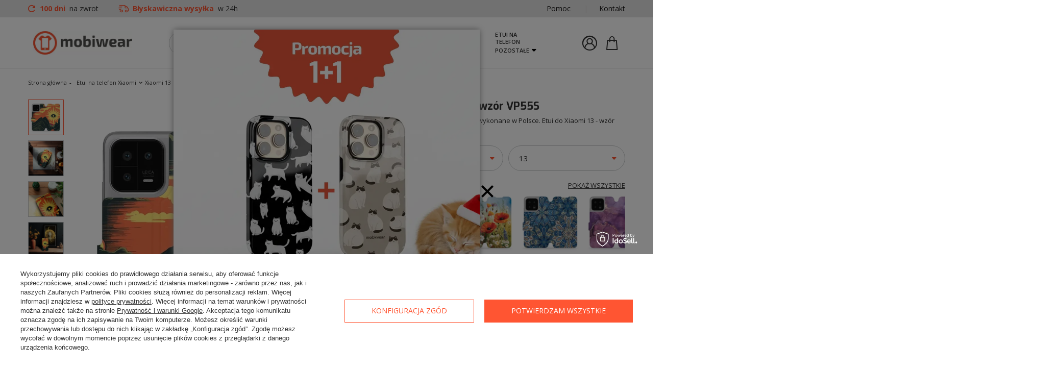

--- FILE ---
content_type: text/html; charset=utf-8
request_url: https://mobiwear.pl/product-pol-314258-Etui-do-Xiaomi-13-wzor-VP55S.html
body_size: 47233
content:
<!DOCTYPE html>
<html lang="pl" class="--vat --gross " ><head><meta name='viewport' content='user-scalable=no, initial-scale = 1.0, maximum-scale = 1.0, width=device-width'/> <link rel="preload" crossorigin="anonymous" as="font" href="/gfx/custom/fontello_custom.woff?v=2"> <link rel="preconnect" href="https://fonts.gstatic.com"> <link href="https://fonts.googleapis.com/css2?family=Exo:wght@400;700&family=Open+Sans:wght@400;700&display=swap" rel="stylesheet"><meta http-equiv="Content-Type" content="text/html; charset=utf-8"><meta http-equiv="X-UA-Compatible" content="IE=edge"><title>Etui do Xiaomi 13 - wzór VP55S – Mobiwear.pl</title><meta name="keywords" content=""><meta name="description" content="Najlepsze Etui do Xiaomi 13 - wzór VP55S znajdziesz w sklepie Mobiwear.pl. Ubierzemy Twojego smartfona – sprawdź naszą ofertę!"><link rel="icon" href="/gfx/pol/favicon.ico"><meta name="theme-color" content="#FF5532"><meta name="msapplication-navbutton-color" content="#FF5532"><meta name="apple-mobile-web-app-status-bar-style" content="#FF5532"><link rel="preload stylesheet" as="style" href="/gfx/pol/style.css.gzip?r=1763905265"><script>var app_shop={urls:{prefix:'data="/gfx/'.replace('data="', '')+'pol/',graphql:'/graphql/v1/'},vars:{priceType:'gross',priceTypeVat:true,productDeliveryTimeAndAvailabilityWithBasket:false,geoipCountryCode:'US',},txt:{priceTypeText:'',},fn:{},fnrun:{},files:[],graphql:{}};const getCookieByName=(name)=>{const value=`; ${document.cookie}`;const parts = value.split(`; ${name}=`);if(parts.length === 2) return parts.pop().split(';').shift();return false;};if(getCookieByName('freeeshipping_clicked')){document.documentElement.classList.remove('--freeShipping');}if(getCookieByName('rabateCode_clicked')){document.documentElement.classList.remove('--rabateCode');}</script><meta name="robots" content="index,follow"><meta name="rating" content="general"><meta name="Author" content="Mobiwear Sp. z o.o. na bazie IdoSell (www.idosell.com/shop).">
<!-- Begin LoginOptions html -->

<style>
#client_new_social .service_item[data-name="service_Apple"]:before, 
#cookie_login_social_more .service_item[data-name="service_Apple"]:before,
.oscop_contact .oscop_login__service[data-service="Apple"]:before {
    display: block;
    height: 2.6rem;
    content: url('/gfx/standards/apple.svg?r=1743165583');
}
.oscop_contact .oscop_login__service[data-service="Apple"]:before {
    height: auto;
    transform: scale(0.8);
}
#client_new_social .service_item[data-name="service_Apple"]:has(img.service_icon):before,
#cookie_login_social_more .service_item[data-name="service_Apple"]:has(img.service_icon):before,
.oscop_contact .oscop_login__service[data-service="Apple"]:has(img.service_icon):before {
    display: none;
}
</style>

<!-- End LoginOptions html -->

<!-- Open Graph -->
<meta property="og:type" content="website"><meta property="og:url" content="https://mobiwear.pl/product-pol-314258-Etui-do-Xiaomi-13-wzor-VP55S.html
"><meta property="og:title" content="Etui do Xiaomi 13 - wzór VP55S"><meta property="og:description" content="Etui z klapką marki Mobiwear wykonane w Polsce.  Etui do Xiaomi 13 - wzór VP55S"><meta property="og:site_name" content="Mobiwear Sp. z o.o."><meta property="og:locale" content="pl_PL"><meta property="og:image" content="https://mobiwear.pl/hpeciai/2518eb26fba0fba27a0654efd57b60f8/pol_pl_Etui-do-Xiaomi-13-wzor-VP55S-314258_1.webp"><meta property="og:image:width" content="565"><meta property="og:image:height" content="565"><link rel="manifest" href="https://mobiwear.pl/data/include/pwa/1/manifest.json?t=3"><meta name="apple-mobile-web-app-capable" content="yes"><meta name="apple-mobile-web-app-status-bar-style" content="black"><meta name="apple-mobile-web-app-title" content="mobiwear.pl"><link rel="apple-touch-icon" href="/data/include/pwa/1/icon-128.png"><link rel="apple-touch-startup-image" href="/data/include/pwa/1/logo-512.png" /><meta name="msapplication-TileImage" content="/data/include/pwa/1/icon-144.png"><meta name="msapplication-TileColor" content="#2F3BA2"><meta name="msapplication-starturl" content="/"><script type="application/javascript">var _adblock = true;</script><script async src="/data/include/advertising.js"></script><script type="application/javascript">var statusPWA = {
                online: {
                    txt: "Połączono z internetem",
                    bg: "#5fa341"
                },
                offline: {
                    txt: "Brak połączenia z internetem",
                    bg: "#eb5467"
                }
            }</script><script async type="application/javascript" src="/ajax/js/pwa_online_bar.js?v=1&r=6"></script><script >
window.dataLayer = window.dataLayer || [];
window.gtag = function gtag() {
dataLayer.push(arguments);
}
gtag('consent', 'default', {
'ad_storage': 'denied',
'analytics_storage': 'denied',
'ad_personalization': 'denied',
'ad_user_data': 'denied',
'wait_for_update': 500
});

gtag('set', 'ads_data_redaction', true);
</script><script id="iaiscript_1" data-requirements="W10=" data-ga4_sel="ga4script">
window.iaiscript_1 = `<${'script'}  class='google_consent_mode_update'>
gtag('consent', 'update', {
'ad_storage': 'granted',
'analytics_storage': 'granted',
'ad_personalization': 'granted',
'ad_user_data': 'granted'
});
</${'script'}>`;
</script>
<!-- End Open Graph -->

<link rel="canonical" href="https://mobiwear.pl/product-pol-314258-Etui-do-Xiaomi-13-wzor-VP55S.html" />

                <!-- Global site tag (gtag.js) -->
                <script  async src="https://www.googletagmanager.com/gtag/js?id=AW-866741839"></script>
                <script >
                    window.dataLayer = window.dataLayer || [];
                    window.gtag = function gtag(){dataLayer.push(arguments);}
                    gtag('js', new Date());
                    
                    gtag('config', 'AW-866741839', {"allow_enhanced_conversions":true});
gtag('config', 'G-69RDMN5S17');

                </script>
                
<!-- Begin additional html or js -->


<!--29|1|8| modified: 2024-05-21 14:22:25-->
<!-- Google Tag Manager -->
<script>(function(w,d,s,l,i){w[l]=w[l]||[];w[l].push({'gtm.start':
new Date().getTime(),event:'gtm.js'});var f=d.getElementsByTagName(s)[0],
j=d.createElement(s),dl=l!='dataLayer'?'&l='+l:'';j.async=true;j.src=
'https://www.googletagmanager.com/gtm.js?id='+i+dl;f.parentNode.insertBefore(j,f);
})(window,document,'script','dataLayer','GTM-KWCQCVRK');</script>
<!-- End Google Tag Manager -->
<!--34|1|18| modified: 2026-02-03 14:19:17-->
<style>
  .cop_deliveries__item[data-id="100149"] {
    background-color: #fff2b3;
    
  }
</style>

<!-- End additional html or js -->
                <script>
                if (window.ApplePaySession && window.ApplePaySession.canMakePayments()) {
                    var applePayAvailabilityExpires = new Date();
                    applePayAvailabilityExpires.setTime(applePayAvailabilityExpires.getTime() + 2592000000); //30 days
                    document.cookie = 'applePayAvailability=yes; expires=' + applePayAvailabilityExpires.toUTCString() + '; path=/;secure;'
                    var scriptAppleJs = document.createElement('script');
                    scriptAppleJs.src = "/ajax/js/apple.js?v=3";
                    if (document.readyState === "interactive" || document.readyState === "complete") {
                          document.body.append(scriptAppleJs);
                    } else {
                        document.addEventListener("DOMContentLoaded", () => {
                            document.body.append(scriptAppleJs);
                        });  
                    }
                } else {
                    document.cookie = 'applePayAvailability=no; path=/;secure;'
                }
                </script>
                                <script>
                var listenerFn = function(event) {
                    if (event.origin !== "https://payment.idosell.com")
                        return;
                    
                    var isString = (typeof event.data === 'string' || event.data instanceof String);
                    if (!isString) return;
                    try {
                        var eventData = JSON.parse(event.data);
                    } catch (e) {
                        return;
                    }
                    if (!eventData) { return; }                                            
                    if (eventData.isError) { return; }
                    if (eventData.action != 'isReadyToPay') {return; }
                    
                    if (eventData.result.result && eventData.result.paymentMethodPresent) {
                        var googlePayAvailabilityExpires = new Date();
                        googlePayAvailabilityExpires.setTime(googlePayAvailabilityExpires.getTime() + 2592000000); //30 days
                        document.cookie = 'googlePayAvailability=yes; expires=' + googlePayAvailabilityExpires.toUTCString() + '; path=/;secure;'
                    } else {
                        document.cookie = 'googlePayAvailability=no; path=/;secure;'
                    }                                            
                }     
                if (!window.isAdded)
                {                                        
                    if (window.oldListener != null) {
                         window.removeEventListener('message', window.oldListener);
                    }                        
                    window.addEventListener('message', listenerFn);
                    window.oldListener = listenerFn;                                      
                       
                    const iframe = document.createElement('iframe');
                    iframe.src = "https://payment.idosell.com/assets/html/checkGooglePayAvailability.html?origin=https%3A%2F%2Fmobiwear.pl";
                    iframe.style.display = 'none';                                            

                    if (document.readyState === "interactive" || document.readyState === "complete") {
                          if (!window.isAdded) {
                              window.isAdded = true;
                              document.body.append(iframe);
                          }
                    } else {
                        document.addEventListener("DOMContentLoaded", () => {
                            if (!window.isAdded) {
                              window.isAdded = true;
                              document.body.append(iframe);
                          }
                        });  
                    }  
                }
                </script>
                <script>let paypalDate = new Date();
                    paypalDate.setTime(paypalDate.getTime() + 86400000);
                    document.cookie = 'payPalAvailability_PLN=-1; expires=' + paypalDate.getTime() + '; path=/; secure';
                </script><script src="/data/gzipFile/expressCheckout.js.gz"></script><link rel="preload" as="image" href="/hpeciai/ae416c5f6a197030c124a614f9636578/pol_pm_Etui-do-Xiaomi-13-wzor-VP55S-314258_1.webp"><style>
								#main_banner1.skeleton .main_slider__item > a {
									padding-top: calc(911/757* 100%);
								}
								@media (min-width: 757px) {#main_banner1.skeleton .main_slider__item > a {
									padding-top: calc(410/1920* 100%);
								}}
								@media (min-width: 979px) {#main_banner1.skeleton .main_slider__item > a {
									padding-top: calc(410/1920* 100%);
								}}
								#main_banner1 .main_slider__item > a.loading {
									padding-top: calc(911/757* 100%);
								}
								@media (min-width: 757px) {#main_banner1 .main_slider__item > a.loading {
									padding-top: calc(410/1920* 100%);
								}}
								@media (min-width: 979px) {#main_banner1 .main_slider__item > a.loading {
									padding-top: calc(410/1920* 100%);
								}}
							</style><style>
									#photos_slider[data-skeleton] .photos__link:before {
										padding-top: calc(565/565* 100%);
									}
									@media (min-width: 979px) {.photos__slider[data-skeleton] .photos__figure:not(.--nav):first-child .photos__link {
										max-height: 565px;
									}}
								</style></head><body><script async
                                  data_environment = "production";
                                  src="https://eu-library.klarnaservices.com/lib.js"
                                  data-client-id=""></script>
<!-- Begin additional html or js -->


<!--30|1|8| modified: 2024-05-21 14:23:02-->
<!-- Google Tag Manager (noscript) -->
<noscript><iframe src="https://www.googletagmanager.com/ns.html?id=GTM-KWCQCVRK"
height="0" width="0" style="display:none;visibility:hidden"></iframe></noscript>
<!-- End Google Tag Manager (noscript) -->

<!-- End additional html or js -->
<script>
					var script = document.createElement('script');
					script.src = app_shop.urls.prefix + 'envelope.js.gzip';

					document.getElementsByTagName('body')[0].insertBefore(script, document.getElementsByTagName('body')[0].firstChild);
				</script><div id="container" class="projector_page container"><header class="row mx-0 flex-nowrap flex-md-wrap commercial_banner"><script class="ajaxLoad">
                app_shop.vars.vat_registered = "true";
                app_shop.vars.currency_format = "###,##0.00";
                
                    app_shop.vars.currency_before_value = false;
                
                    app_shop.vars.currency_space = true;
                
                app_shop.vars.symbol = "zł";
                app_shop.vars.id= "PLN";
                app_shop.vars.baseurl = "http://mobiwear.pl/";
                app_shop.vars.sslurl= "https://mobiwear.pl/";
                app_shop.vars.curr_url= "%2Fproduct-pol-314258-Etui-do-Xiaomi-13-wzor-VP55S.html";
                

                var currency_decimal_separator = ',';
                var currency_grouping_separator = ' ';

                
                    app_shop.vars.blacklist_extension = ["exe","com","swf","js","php"];
                
                    app_shop.vars.blacklist_mime = ["application/javascript","application/octet-stream","message/http","text/javascript","application/x-deb","application/x-javascript","application/x-shockwave-flash","application/x-msdownload"];
                
                    app_shop.urls.contact = "/contact-pol.html";
                </script><div id="viewType" style="display:none"></div><section id="menu_banners2" class="container"><div class="menu_button_wrapper"><div class="menu_button_benefits row">
    <div class="menu_button_benefits__benefits col-6">
        <span>
            <i class="icon-refresh-mobi"><b>100 dni</b><span> na zwrot</span></i>
        </span>
        <span>
            <i class="icon-delivery-mobi"><b>Błyskawiczna wysyłka</b><span> w 24h</span></i>
        </span>
    </div>
    <div class="menu_button_benefits__links col-6">
        <span>
            <a href="https://mobiwear.pl/Pomoc-Pytania-i-odpowiedzi-FAQ-ccms-pol-38.html">Pomoc</a>
        </span>
        
        <span>
            <a href="/contact-pol.html">Kontakt</a>
        </span>
    </div>
</div></div></section><div id="logo" class="d-flex align-items-center"><a href="/" target="_self"><img src="/data/gfx/mask/pol/logo_1_big.webp" alt="Etui na telefony i pokrowce od Mobiwear.pl" width="400" height="95"></a></div><form action="https://mobiwear.pl/search.php" method="get" id="menu_search" class="menu_search px-0 px-md-3"><a href="#showSearchForm" class="menu_search__mobile"></a><div class="menu_search__block"><div class="menu_search__item --input"><input class="menu_search__input" type="text" name="text" autocomplete="off" placeholder="Wpisz swój model telefonu"><button class="menu_search__submit" type="submit"></button></div><div class="menu_search__item --results search_result"></div></div></form><nav id="menu_categories" class="px-0 px-md-3"><button type="button" class="navbar-toggler"><i class="icon-reorder"></i></button><div class="navbar-collapse" id="menu_navbar"><ul class="navbar-nav mx-md-n2"><li class="nav-item"><a  href="https://mobiwear.pl/pol_m_Etui-na-telefon-Samsung_Samsung-Galaxy-A55-5G-3893.html" target="_self" title="Etui na telefon Samsung" class="nav-link" >Etui na telefon Samsung</a><ul class="navbar-subnav"><li class="nav-item empty"><a class="nav-link" href="/pol_m_Etui-na-telefon-Samsung_Samsung-Galaxy-A02S-2747.html" target="_self">Samsung Galaxy A02S</a></li><li class="nav-item empty"><a class="nav-link" href="/pol_m_Etui-na-telefon-Samsung_Samsung-Galaxy-A04S-3255.html" target="_self">Samsung Galaxy A04S</a></li><li class="nav-item empty"><a class="nav-link" href="/pol_m_Etui-na-telefon-Samsung_Samsung-Galaxy-A05s-3905.html" target="_self">Samsung Galaxy A05s</a></li><li class="nav-item empty"><a class="nav-link" href="/pol_m_Etui-na-telefon-Samsung_Samsung-Galaxy-A3-2017-300.html" target="_self">Samsung Galaxy A3 2017</a></li><li class="nav-item empty"><a class="nav-link" href="/pol_m_Etui-na-telefon-Samsung_Samsung-Galaxy-A5-2017-301.html" target="_self">Samsung Galaxy A5 2017</a></li><li class="nav-item empty"><a class="nav-link" href="/pol_m_Etui-na-telefon-Samsung_Samsung-Galaxy-A6-2018-302.html" target="_self">Samsung Galaxy A6 2018</a></li><li class="nav-item empty"><a class="nav-link" href="/pol_m_Etui-na-telefon-Samsung_Samsung-Galaxy-A7-2018-468.html" target="_self">Samsung Galaxy A7 2018</a></li><li class="nav-item empty"><a class="nav-link" href="/pol_m_Etui-na-telefon-Samsung_Samsung-Galaxy-A8-2018-304.html" target="_self">Samsung Galaxy A8 2018</a></li><li class="nav-item empty"><a class="nav-link" href="/pol_m_Etui-na-telefon-Samsung_Samsung-Galaxy-A07-5501.html" target="_self">Samsung Galaxy A07</a></li><li class="nav-item empty"><a class="nav-link" href="/pol_m_Etui-na-telefon-Samsung_Samsung-Galaxy-A10-1038.html" target="_self">Samsung Galaxy A10</a></li><li class="nav-item empty"><a class="nav-link" href="/pol_m_Etui-na-telefon-Samsung_Samsung-Galaxy-A12-1593.html" target="_self">Samsung Galaxy A12</a></li><li class="nav-item empty"><a class="nav-link" href="/pol_m_Etui-na-telefon-Samsung_Samsung-Galaxy-A13-4G-3148.html" target="_self">Samsung Galaxy A13 4G</a></li><li class="nav-item empty"><a class="nav-link" href="/pol_m_Etui-na-telefon-Samsung_Samsung-Galaxy-A14-4G-3267.html" target="_self">Samsung Galaxy A14 4G</a></li><li class="nav-item empty"><a class="nav-link" href="/pol_m_Etui-na-telefon-Samsung_Samsung-Galaxy-A14-5G-3270.html" target="_self">Samsung Galaxy A14 5G</a></li><li class="nav-item empty"><a class="nav-link" href="/pol_m_Etui-na-telefon-Samsung_Samsung-Galaxy-A15-4G-3914.html" target="_self">Samsung Galaxy A15 4G</a></li><li class="nav-item empty"><a class="nav-link" href="/pol_m_Etui-na-telefon-Samsung_Samsung-Galaxy-A15-5G-3875.html" target="_self">Samsung Galaxy A15 5G</a></li><li class="nav-item empty"><a class="nav-link" href="/pol_m_Etui-na-telefon-Samsung_Samsung-Galaxy-A16-5G-4874.html" target="_self">Samsung Galaxy A16 5G</a></li><li class="nav-item empty"><a class="nav-link" href="/pol_m_Etui-na-telefon-Samsung_Samsung-Galaxy-A17-5G-5461.html" target="_self">Samsung Galaxy A17 5G</a></li><li class="nav-item empty"><a class="nav-link" href="/pol_m_Etui-na-telefon-Samsung_Samsung-Galaxy-A20e-1072.html" target="_self">Samsung Galaxy A20e</a></li><li class="nav-item empty"><a class="nav-link" href="/pol_m_Etui-na-telefon-Samsung_Samsung-Galaxy-A20S-1506.html" target="_self">Samsung Galaxy A20S</a></li><li class="nav-item empty"><a class="nav-link" href="/pol_m_Etui-na-telefon-Samsung_Samsung-Galaxy-A21S-1415.html" target="_self">Samsung Galaxy A21S</a></li><li class="nav-item empty"><a class="nav-link" href="/pol_m_Etui-na-telefon-Samsung_Samsung-Galaxy-A22-4G-3035.html" target="_self">Samsung Galaxy A22 4G</a></li><li class="nav-item empty"><a class="nav-link" href="/pol_m_Etui-na-telefon-Samsung_Samsung-Galaxy-A22-5G-3037.html" target="_self">Samsung Galaxy A22 5G</a></li><li class="nav-item empty"><a class="nav-link" href="/pol_m_Etui-na-telefon-Samsung_Samsung-Galaxy-A23-3165.html" target="_self">Samsung Galaxy A23</a></li><li class="nav-item empty"><a class="nav-link" href="/pol_m_Etui-na-telefon-Samsung_Samsung-Galaxy-A25-5G-3877.html" target="_self">Samsung Galaxy A25 5G</a></li><li class="nav-item empty"><a class="nav-link" href="/pol_m_Etui-na-telefon-Samsung_Samsung-Galaxy-A26-5G-5292.html" target="_self">Samsung Galaxy A26 5G</a></li><li class="nav-item empty"><a class="nav-link" href="/pol_m_Etui-na-telefon-Samsung_Samsung-Galaxy-A30s-1165.html" target="_self">Samsung Galaxy A30s</a></li><li class="nav-item empty"><a class="nav-link" href="/pol_m_Etui-na-telefon-Samsung_Samsung-Galaxy-A31-1343.html" target="_self">Samsung Galaxy A31</a></li><li class="nav-item empty"><a class="nav-link" href="/pol_m_Etui-na-telefon-Samsung_Samsung-Galaxy-A32-4G-2809.html" target="_self">Samsung Galaxy A32 4G</a></li><li class="nav-item empty"><a class="nav-link" href="/pol_m_Etui-na-telefon-Samsung_Samsung-Galaxy-A32-5G-1595.html" target="_self">Samsung Galaxy A32 5G</a></li><li class="nav-item empty"><a class="nav-link" href="/pol_m_Etui-na-telefon-Samsung_Samsung-Galaxy-A33-5G-3175.html" target="_self">Samsung Galaxy A33 5G</a></li><li class="nav-item empty"><a class="nav-link" href="/pol_m_Etui-na-telefon-Samsung_Samsung-Galaxy-A34-5G-3280.html" target="_self">Samsung Galaxy A34 5G</a></li><li class="nav-item empty"><a class="nav-link" href="/pol_m_Etui-na-telefon-Samsung_Samsung-Galaxy-A35-5G-3891.html" target="_self">Samsung Galaxy A35 5G</a></li><li class="nav-item empty"><a class="nav-link" href="/pol_m_Etui-na-telefon-Samsung_Samsung-Galaxy-A36-5G-5294.html" target="_self">Samsung Galaxy A36 5G</a></li><li class="nav-item empty"><a class="nav-link" href="/pol_m_Etui-na-telefon-Samsung_Samsung-Galaxy-A40-1020.html" target="_self">Samsung Galaxy A40</a></li><li class="nav-item empty"><a class="nav-link" href="/pol_m_Etui-na-telefon-Samsung_Samsung-Galaxy-A41-1279.html" target="_self">Samsung Galaxy A41</a></li><li class="nav-item empty"><a class="nav-link" href="/pol_m_Etui-na-telefon-Samsung_Samsung-Galaxy-A42-1512.html" target="_self">Samsung Galaxy A42</a></li><li class="nav-item empty"><a class="nav-link" href="/pol_m_Etui-na-telefon-Samsung_Samsung-Galaxy-A50-1018.html" target="_self">Samsung Galaxy A50</a></li><li class="nav-item empty"><a class="nav-link" href="/pol_m_Etui-na-telefon-Samsung_Samsung-Galaxy-A51-1222.html" target="_self">Samsung Galaxy A51</a></li><li class="nav-item empty"><a class="nav-link" href="/pol_m_Etui-na-telefon-Samsung_Samsung-Galaxy-A51-5G-1464.html" target="_self">Samsung Galaxy A51 5G</a></li><li class="nav-item empty"><a class="nav-link" href="/pol_m_Etui-na-telefon-Samsung_Samsung-Galaxy-A52-2729.html" target="_self">Samsung Galaxy A52</a></li><li class="nav-item empty"><a class="nav-link" href="/pol_m_Etui-na-telefon-Samsung_Samsung-Galaxy-A52S-5G-3051.html" target="_self">Samsung Galaxy A52S 5G</a></li><li class="nav-item empty"><a class="nav-link" href="/pol_m_Etui-na-telefon-Samsung_Samsung-Galaxy-A53-5G-3142.html" target="_self">Samsung Galaxy A53 5G</a></li><li class="nav-item empty"><a class="nav-link" href="/pol_m_Etui-na-telefon-Samsung_Samsung-Galaxy-A54-3260.html" target="_self">Samsung Galaxy A54</a></li><li class="nav-item empty"><a class="nav-link" href="/pol_m_Etui-na-telefon-Samsung_Samsung-Galaxy-A55-5G-3893.html" target="_self">Samsung Galaxy A55 5G</a></li><li class="nav-item empty"><a class="nav-link" href="/pol_m_Etui-na-telefon-Samsung_Samsung-Galaxy-A56-5G-4914.html" target="_self">Samsung Galaxy A56 5G</a></li><li class="nav-item empty"><a class="nav-link" href="/pol_m_Etui-na-telefon-Samsung_Samsung-Galaxy-A70-1050.html" target="_self">Samsung Galaxy A70</a></li><li class="nav-item empty"><a class="nav-link" href="/pol_m_Etui-na-telefon-Samsung_Samsung-Galaxy-A71-1246.html" target="_self">Samsung Galaxy A71</a></li><li class="nav-item empty"><a class="nav-link" href="/pol_m_Etui-na-telefon-Samsung_Samsung-Galaxy-A72-2731.html" target="_self">Samsung Galaxy A72</a></li><li class="nav-item empty"><a class="nav-link" href="/pol_m_Etui-na-telefon-Samsung_Samsung-Galaxy-J3-2016-474.html" target="_self">Samsung Galaxy J3 2016</a></li><li class="nav-item empty"><a class="nav-link" href="/pol_m_Etui-na-telefon-Samsung_Samsung-Galaxy-J3-2017-475.html" target="_self">Samsung Galaxy J3 2017</a></li><li class="nav-item empty"><a class="nav-link" href="/pol_m_Etui-na-telefon-Samsung_Samsung-Galaxy-J4-Plus-2018-476.html" target="_self">Samsung Galaxy J4 Plus 2018</a></li><li class="nav-item empty"><a class="nav-link" href="/pol_m_Etui-na-telefon-Samsung_Samsung-Galaxy-J5-2016-478.html" target="_self">Samsung Galaxy J5 2016</a></li><li class="nav-item empty"><a class="nav-link" href="/pol_m_Etui-na-telefon-Samsung_Samsung-Galaxy-J5-2017-306.html" target="_self">Samsung Galaxy J5 2017</a></li><li class="nav-item empty"><a class="nav-link" href="/pol_m_Etui-na-telefon-Samsung_Samsung-Galaxy-J6-2018-479.html" target="_self">Samsung Galaxy J6 2018</a></li><li class="nav-item empty"><a class="nav-link" href="/pol_m_Etui-na-telefon-Samsung_Samsung-Galaxy-M11-1498.html" target="_self">Samsung Galaxy M11</a></li><li class="nav-item empty"><a class="nav-link" href="/pol_m_Etui-na-telefon-Samsung_Samsung-Galaxy-M12-2827.html" target="_self">Samsung Galaxy M12</a></li><li class="nav-item empty"><a class="nav-link" href="/pol_m_Etui-na-telefon-Samsung_Samsung-Galaxy-M13-3197.html" target="_self">Samsung Galaxy M13</a></li><li class="nav-item empty"><a class="nav-link" href="/pol_m_Etui-na-telefon-Samsung_Samsung-Galaxy-M15-5G-3936.html" target="_self">Samsung Galaxy M15 5G</a></li><li class="nav-item empty"><a class="nav-link" href="/pol_m_Etui-na-telefon-Samsung_Samsung-Galaxy-M21-1347.html" target="_self">Samsung Galaxy M21</a></li><li class="nav-item empty"><a class="nav-link" href="/pol_m_Etui-na-telefon-Samsung_Samsung-Galaxy-M22-3054.html" target="_self">Samsung Galaxy M22</a></li><li class="nav-item empty"><a class="nav-link" href="/pol_m_Etui-na-telefon-Samsung_Samsung-Galaxy-M23-5G-3163.html" target="_self">Samsung Galaxy M23 5G</a></li><li class="nav-item empty"><a class="nav-link" href="/pol_m_Etui-na-telefon-Samsung_Samsung-Galaxy-M31-1440.html" target="_self">Samsung Galaxy M31</a></li><li class="nav-item empty"><a class="nav-link" href="/pol_m_Etui-na-telefon-Samsung_Samsung-Galaxy-M31s-1468.html" target="_self">Samsung Galaxy M31s</a></li><li class="nav-item empty"><a class="nav-link" href="/pol_m_Etui-na-telefon-Samsung_Samsung-Galaxy-M32-4G-3178.html" target="_self">Samsung Galaxy M32 4G</a></li><li class="nav-item empty"><a class="nav-link" href="/pol_m_Etui-na-telefon-Samsung_Samsung-Galaxy-M32-5G-3052.html" target="_self">Samsung Galaxy M32 5G</a></li><li class="nav-item empty"><a class="nav-link" href="/pol_m_Etui-na-telefon-Samsung_Samsung-Galaxy-M33-5G-3176.html" target="_self">Samsung Galaxy M33 5G</a></li><li class="nav-item empty"><a class="nav-link" href="/pol_m_Etui-na-telefon-Samsung_Samsung-Galaxy-M34-5G-3857.html" target="_self">Samsung Galaxy M34 5G</a></li><li class="nav-item empty"><a class="nav-link" href="/pol_m_Etui-na-telefon-Samsung_Samsung-Galaxy-M35-5G-4809.html" target="_self">Samsung Galaxy M35 5G</a></li><li class="nav-item empty"><a class="nav-link" href="/pol_m_Etui-na-telefon-Samsung_Samsung-Galaxy-M51-1470.html" target="_self">Samsung Galaxy M51</a></li><li class="nav-item empty"><a class="nav-link" href="/pol_m_Etui-na-telefon-Samsung_Samsung-Galaxy-M52-5G-3084.html" target="_self">Samsung Galaxy M52 5G</a></li><li class="nav-item empty"><a class="nav-link" href="/pol_m_Etui-na-telefon-Samsung_Samsung-Galaxy-M55-5G-3950.html" target="_self">Samsung Galaxy M55 5G</a></li><li class="nav-item empty"><a class="nav-link" href="/pol_m_Etui-na-telefon-Samsung_Samsung-Galaxy-S7-313.html" target="_self">Samsung Galaxy S7</a></li><li class="nav-item empty"><a class="nav-link" href="/pol_m_Etui-na-telefon-Samsung_Samsung-Galaxy-S7-Edge-314.html" target="_self">Samsung Galaxy S7 Edge</a></li><li class="nav-item empty"><a class="nav-link" href="/pol_m_Etui-na-telefon-Samsung_Samsung-Galaxy-S8-315.html" target="_self">Samsung Galaxy S8</a></li><li class="nav-item empty"><a class="nav-link" href="/pol_m_Etui-na-telefon-Samsung_Samsung-Galaxy-S8-Plus-316.html" target="_self">Samsung Galaxy S8 Plus</a></li><li class="nav-item empty"><a class="nav-link" href="/pol_m_Etui-na-telefon-Samsung_Samsung-Galaxy-S9-317.html" target="_self">Samsung Galaxy S9</a></li><li class="nav-item empty"><a class="nav-link" href="/pol_m_Etui-na-telefon-Samsung_Samsung-Galaxy-S9-Plus-318.html" target="_self">Samsung Galaxy S9 Plus</a></li><li class="nav-item empty"><a class="nav-link" href="/pol_m_Etui-na-telefon-Samsung_Samsung-Galaxy-S10-984.html" target="_self">Samsung Galaxy S10</a></li><li class="nav-item empty"><a class="nav-link" href="/pol_m_Etui-na-telefon-Samsung_Samsung-Galaxy-S10-Lite-1252.html" target="_self">Samsung Galaxy S10 Lite</a></li><li class="nav-item empty"><a class="nav-link" href="/pol_m_Etui-na-telefon-Samsung_Samsung-Galaxy-S10-Plus-986.html" target="_self">Samsung Galaxy S10 Plus</a></li><li class="nav-item empty"><a class="nav-link" href="/pol_m_Etui-na-telefon-Samsung_Samsung-Galaxy-S10e-988.html" target="_self">Samsung Galaxy S10e</a></li><li class="nav-item empty"><a class="nav-link" href="/pol_m_Etui-na-telefon-Samsung_Samsung-Galaxy-S20-1273.html" target="_self">Samsung Galaxy S20</a></li><li class="nav-item empty"><a class="nav-link" href="/pol_m_Etui-na-telefon-Samsung_Samsung-Galaxy-S20-FE-1534.html" target="_self">Samsung Galaxy S20 FE</a></li><li class="nav-item empty"><a class="nav-link" href="/pol_m_Etui-na-telefon-Samsung_Samsung-Galaxy-S20-Plus-1275.html" target="_self">Samsung Galaxy S20 Plus</a></li><li class="nav-item empty"><a class="nav-link" href="/pol_m_Etui-na-telefon-Samsung_Samsung-Galaxy-S20-Ultra-1277.html" target="_self">Samsung Galaxy S20 Ultra</a></li><li class="nav-item empty"><a class="nav-link" href="/pol_m_Etui-na-telefon-Samsung_Samsung-Galaxy-S21-1597.html" target="_self">Samsung Galaxy S21</a></li><li class="nav-item empty"><a class="nav-link" href="/pol_m_Etui-na-telefon-Samsung_Samsung-Galaxy-S21-FE-2815.html" target="_self">Samsung Galaxy S21 FE</a></li><li class="nav-item empty"><a class="nav-link" href="/pol_m_Etui-na-telefon-Samsung_Samsung-Galaxy-S21-Plus-1599.html" target="_self">Samsung Galaxy S21 Plus</a></li><li class="nav-item empty"><a class="nav-link" href="/pol_m_Etui-na-telefon-Samsung_Samsung-Galaxy-S21-Ultra-1601.html" target="_self">Samsung Galaxy S21 Ultra</a></li><li class="nav-item empty"><a class="nav-link" href="/pol_m_Etui-na-telefon-Samsung_Samsung-Galaxy-S22-3137.html" target="_self">Samsung Galaxy S22</a></li><li class="nav-item empty"><a class="nav-link" href="/pol_m_Etui-na-telefon-Samsung_Samsung-Galaxy-S22-Plus-3135.html" target="_self">Samsung Galaxy S22 Plus</a></li><li class="nav-item empty"><a class="nav-link" href="/pol_m_Etui-na-telefon-Samsung_Samsung-Galaxy-S22-Ultra-3136.html" target="_self">Samsung Galaxy S22 Ultra</a></li><li class="nav-item empty"><a class="nav-link" href="/pol_m_Etui-na-telefon-Samsung_Samsung-Galaxy-S23-3261.html" target="_self">Samsung Galaxy S23</a></li><li class="nav-item empty"><a class="nav-link" href="/pol_m_Etui-na-telefon-Samsung_Samsung-Galaxy-S23-FE-3330.html" target="_self">Samsung Galaxy S23 FE</a></li><li class="nav-item empty"><a class="nav-link" href="/pol_m_Etui-na-telefon-Samsung_Samsung-Galaxy-S23-Plus-3263.html" target="_self">Samsung Galaxy S23 Plus</a></li><li class="nav-item empty"><a class="nav-link" href="/pol_m_Etui-na-telefon-Samsung_Samsung-Galaxy-S23-Ultra-3262.html" target="_self">Samsung Galaxy S23 Ultra</a></li><li class="nav-item empty"><a class="nav-link" href="/pol_m_Etui-na-telefon-Samsung_Samsung-Galaxy-S24-3885.html" target="_self">Samsung Galaxy S24</a></li><li class="nav-item empty"><a class="nav-link" href="/pol_m_Etui-na-telefon-Samsung_Samsung-Galaxy-S24-FE-4860.html" target="_self">Samsung Galaxy S24 FE</a></li><li class="nav-item empty"><a class="nav-link" href="/pol_m_Etui-na-telefon-Samsung_Samsung-Galaxy-S24-Plus-3887.html" target="_self">Samsung Galaxy S24 Plus</a></li><li class="nav-item empty"><a class="nav-link" href="/pol_m_Etui-na-telefon-Samsung_Samsung-Galaxy-S24-Ultra-3889.html" target="_self">Samsung Galaxy S24 Ultra</a></li><li class="nav-item empty"><a class="nav-link" href="/pol_m_Etui-na-telefon-Samsung_Samsung-Galaxy-S25-4921.html" target="_self">Samsung Galaxy S25</a></li><li class="nav-item empty"><a class="nav-link" href="/pol_m_Etui-na-telefon-Samsung_Samsung-Galaxy-S25-Edge-5326.html" target="_self">Samsung Galaxy S25 Edge</a></li><li class="nav-item empty"><a class="nav-link" href="/pol_m_Etui-na-telefon-Samsung_Samsung-Galaxy-S25-FE-5G-5497.html" target="_self">Samsung Galaxy S25 FE 5G</a></li><li class="nav-item empty"><a class="nav-link" href="/pol_m_Etui-na-telefon-Samsung_Samsung-Galaxy-S25-Plus-4923.html" target="_self">Samsung Galaxy S25 Plus</a></li><li class="nav-item empty"><a class="nav-link" href="/pol_m_Etui-na-telefon-Samsung_Samsung-Galaxy-S25-Ultra-4925.html" target="_self">Samsung Galaxy S25 Ultra</a></li><li class="nav-item empty"><a class="nav-link" href="/pol_m_Etui-na-telefon-Samsung_Samsung-Galaxy-Note-8-308.html" target="_self">Samsung Galaxy Note 8</a></li><li class="nav-item empty"><a class="nav-link" href="/pol_m_Etui-na-telefon-Samsung_Samsung-Galaxy-Note-9-309.html" target="_self">Samsung Galaxy Note 9</a></li><li class="nav-item empty"><a class="nav-link" href="/pol_m_Etui-na-telefon-Samsung_Samsung-Galaxy-Note-20-Ultra-1454.html" target="_self">Samsung Galaxy Note 20 Ultra</a></li><li class="nav-item empty"><a class="nav-link" href="/pol_m_Etui-na-telefon-Samsung_Samsung-Galaxy-Xcover-4-488.html" target="_self">Samsung Galaxy Xcover 4</a></li><li class="nav-item empty"><a class="nav-link" href="/pol_m_Etui-na-telefon-Samsung_Samsung-Galaxy-Xcover-PRO-1363.html" target="_self">Samsung Galaxy Xcover PRO</a></li><li class="nav-item empty"><a class="nav-link" href="/pol_m_Etui-na-telefon-Samsung_Samsung-Galaxy-Xcover-5-2767.html" target="_self">Samsung Galaxy Xcover 5</a></li><li class="nav-item empty"><a class="nav-link" href="/pol_m_Etui-na-telefon-Samsung_Samsung-Galaxy-Z-Flip-6-4899.html" target="_self">Samsung Galaxy Z Flip 6</a></li><li class="nav-item empty"><a class="nav-link" href="/pol_m_Etui-na-telefon-Samsung_Samsung-Galaxy-Z-Flip-7-5431.html" target="_self">Samsung Galaxy Z Flip 7</a></li><li class="nav-item empty"><a class="nav-link" href="/pol_m_Etui-na-telefon-Samsung_Samsung-Galaxy-Z-Flip-7-FE-5579.html" target="_self">Samsung Galaxy Z Flip 7 FE</a></li></ul></li><li class="nav-item active"><a  href="/pol_m_Etui-na-telefon-Xiaomi-188.html" target="_self" title="Etui na telefon Xiaomi" class="nav-link active" >Etui na telefon Xiaomi</a><ul class="navbar-subnav"><li class="nav-item empty"><a class="nav-link" href="/pol_m_Etui-na-telefon-Xiaomi_Xiaomi-11-Lite-5G-NE-3057.html" target="_self">Xiaomi 11 Lite 5G NE</a></li><li class="nav-item empty"><a class="nav-link" href="/pol_m_Etui-na-telefon-Xiaomi_Xiaomi-11T-3097.html" target="_self">Xiaomi 11T</a></li><li class="nav-item empty"><a class="nav-link" href="/pol_m_Etui-na-telefon-Xiaomi_Xiaomi-11T-Pro-3098.html" target="_self">Xiaomi 11T Pro</a></li><li class="nav-item empty"><a class="nav-link" href="/pol_m_Etui-na-telefon-Xiaomi_Xiaomi-12-3130.html" target="_self">Xiaomi 12</a></li><li class="nav-item empty"><a class="nav-link" href="/pol_m_Etui-na-telefon-Xiaomi_Xiaomi-12S-3199.html" target="_self">Xiaomi 12S</a></li><li class="nav-item empty"><a class="nav-link" href="/pol_m_Etui-na-telefon-Xiaomi_Xiaomi-12T-3234.html" target="_self">Xiaomi 12T</a></li><li class="nav-item empty"><a class="nav-link" href="/pol_m_Etui-na-telefon-Xiaomi_Xiaomi-12T-Pro-3235.html" target="_self">Xiaomi 12T Pro</a></li><li class="nav-item empty"><a class="nav-link" href="/pol_m_Etui-na-telefon-Xiaomi_Xiaomi-12X-3144.html" target="_self">Xiaomi 12X</a></li><li class="nav-item active empty"><a class="nav-link active" href="/pol_m_Etui-na-telefon-Xiaomi_Xiaomi-13-3271.html" target="_self">Xiaomi 13</a></li><li class="nav-item empty"><a class="nav-link" href="/pol_m_Etui-na-telefon-Xiaomi_Xiaomi-13T-3859.html" target="_self">Xiaomi 13T</a></li><li class="nav-item empty"><a class="nav-link" href="/pol_m_Etui-na-telefon-Xiaomi_Xiaomi-13T-Pro-3861.html" target="_self">Xiaomi 13T Pro</a></li><li class="nav-item empty"><a class="nav-link" href="/pol_m_Etui-na-telefon-Xiaomi_Xiaomi-14-3881.html" target="_self">Xiaomi 14</a></li><li class="nav-item empty"><a class="nav-link" href="/pol_m_Etui-na-telefon-Xiaomi_Xiaomi-14-Pro-3883.html" target="_self">Xiaomi 14 Pro</a></li><li class="nav-item empty"><a class="nav-link" href="/pol_m_Etui-na-telefon-Xiaomi_Xiaomi-14-Ultra-5G-3922.html" target="_self">Xiaomi 14 Ultra 5G</a></li><li class="nav-item empty"><a class="nav-link" href="/pol_m_Etui-na-telefon-Xiaomi_Xiaomi-14T-4876.html" target="_self">Xiaomi 14T</a></li><li class="nav-item empty"><a class="nav-link" href="/pol_m_Etui-na-telefon-Xiaomi_Xiaomi-14T-Pro-4878.html" target="_self">Xiaomi 14T Pro</a></li><li class="nav-item empty"><a class="nav-link" href="/pol_m_Etui-na-telefon-Xiaomi_Xiaomi-15-5345.html" target="_self">Xiaomi 15</a></li><li class="nav-item empty"><a class="nav-link" href="/pol_m_Etui-na-telefon-Xiaomi_Xiaomi-15-Ultra-5341.html" target="_self">Xiaomi 15 Ultra</a></li><li class="nav-item empty"><a class="nav-link" href="/pol_m_Etui-na-telefon-Xiaomi_Xiaomi-15T-5521.html" target="_self">Xiaomi 15T</a></li><li class="nav-item empty"><a class="nav-link" href="/pol_m_Etui-na-telefon-Xiaomi_Xiaomi-15T-Pro-5515.html" target="_self">Xiaomi 15T Pro</a></li><li class="nav-item empty"><a class="nav-link" href="/pol_m_Etui-na-telefon-Xiaomi_Xiaomi-17-5513.html" target="_self">Xiaomi 17</a></li><li class="nav-item empty"><a class="nav-link" href="/pol_m_Etui-na-telefon-Xiaomi_Xiaomi-17-Pro-5517.html" target="_self">Xiaomi 17 Pro</a></li><li class="nav-item empty"><a class="nav-link" href="/pol_m_Etui-na-telefon-Xiaomi_Xiaomi-17-Pro-Max-5519.html" target="_self">Xiaomi 17 Pro Max</a></li><li class="nav-item empty"><a class="nav-link" href="/pol_m_Etui-na-telefon-Xiaomi_Xiaomi-Mi-A1-544.html" target="_self">Xiaomi Mi A1</a></li><li class="nav-item empty"><a class="nav-link" href="/pol_m_Etui-na-telefon-Xiaomi_Xiaomi-Mi-A2-Lite-533.html" target="_self">Xiaomi Mi A2 Lite</a></li><li class="nav-item empty"><a class="nav-link" href="/pol_m_Etui-na-telefon-Xiaomi_Xiaomi-Mi-A3-1112.html" target="_self">Xiaomi Mi A3</a></li><li class="nav-item empty"><a class="nav-link" href="/pol_m_Etui-na-telefon-Xiaomi_Xiaomi-Mi-9-Lite-1169.html" target="_self">Xiaomi Mi 9 Lite</a></li><li class="nav-item empty"><a class="nav-link" href="/pol_m_Etui-na-telefon-Xiaomi_Xiaomi-Mi-9T-1088.html" target="_self">Xiaomi Mi 9T</a></li><li class="nav-item empty"><a class="nav-link" href="/pol_m_Etui-na-telefon-Xiaomi_Xiaomi-Mi-9T-Pro-1090.html" target="_self">Xiaomi Mi 9T Pro</a></li><li class="nav-item empty"><a class="nav-link" href="/pol_m_Etui-na-telefon-Xiaomi_Xiaomi-MI-10T-1528.html" target="_self">Xiaomi MI 10T</a></li><li class="nav-item empty"><a class="nav-link" href="/pol_m_Etui-na-telefon-Xiaomi_Xiaomi-MI-10T-Lite-1530.html" target="_self">Xiaomi MI 10T Lite</a></li><li class="nav-item empty"><a class="nav-link" href="/pol_m_Etui-na-telefon-Xiaomi_Xiaomi-MI-10T-Pro-1532.html" target="_self">Xiaomi MI 10T Pro</a></li><li class="nav-item empty"><a class="nav-link" href="/pol_m_Etui-na-telefon-Xiaomi_Xiaomi-Mi-Note-10-Lite-1387.html" target="_self">Xiaomi Mi Note 10 Lite</a></li><li class="nav-item empty"><a class="nav-link" href="/pol_m_Etui-na-telefon-Xiaomi_Xiaomi-Mi-11-Lite-2793.html" target="_self">Xiaomi Mi 11 Lite</a></li><li class="nav-item empty"><a class="nav-link" href="/pol_m_Etui-na-telefon-Xiaomi_Xiaomi-Pocophone-F1-555.html" target="_self">Xiaomi Pocophone F1</a></li><li class="nav-item empty"><a class="nav-link" href="/pol_m_Etui-na-telefon-Xiaomi_Xiaomi-POCO-C40-3207.html" target="_self">Xiaomi POCO C40</a></li><li class="nav-item empty"><a class="nav-link" href="/pol_m_Etui-na-telefon-Xiaomi_Xiaomi-POCO-C65-3873.html" target="_self">Xiaomi POCO C65</a></li><li class="nav-item empty"><a class="nav-link" href="/pol_m_Etui-na-telefon-Xiaomi_Xiaomi-POCO-C75-4870.html" target="_self">Xiaomi POCO C75</a></li><li class="nav-item empty"><a class="nav-link" href="/pol_m_Etui-na-telefon-Xiaomi_Xiaomi-Poco-C85-5G-5563.html" target="_self">Xiaomi Poco C85 5G</a></li><li class="nav-item empty"><a class="nav-link" href="/pol_m_Etui-na-telefon-Xiaomi_Xiaomi-POCO-F3-2757.html" target="_self">Xiaomi POCO F3</a></li><li class="nav-item empty"><a class="nav-link" href="/pol_m_Etui-na-telefon-Xiaomi_Xiaomi-POCO-F5-Pro-3297.html" target="_self">Xiaomi POCO F5 Pro</a></li><li class="nav-item empty"><a class="nav-link" href="/pol_m_Etui-na-telefon-Xiaomi_Xiaomi-POCO-F6-3988.html" target="_self">Xiaomi POCO F6</a></li><li class="nav-item empty"><a class="nav-link" href="/pol_m_Etui-na-telefon-Xiaomi_Xiaomi-POCO-F6-Pro-3990.html" target="_self">Xiaomi POCO F6 Pro</a></li><li class="nav-item empty"><a class="nav-link" href="/pol_m_Etui-na-telefon-Xiaomi_Xiaomi-POCO-F7-5407.html" target="_self">Xiaomi POCO F7</a></li><li class="nav-item empty"><a class="nav-link" href="/pol_m_Etui-na-telefon-Xiaomi_Xiaomi-POCO-F7-Pro-5G-5339.html" target="_self">Xiaomi POCO F7 Pro 5G</a></li><li class="nav-item empty"><a class="nav-link" href="/pol_m_Etui-na-telefon-Xiaomi_Xiaomi-Poco-F8-Pro-5569.html" target="_self">Xiaomi Poco F8 Pro</a></li><li class="nav-item empty"><a class="nav-link" href="/pol_m_Etui-na-telefon-Xiaomi_Xiaomi-Poco-F8-Ultra-5567.html" target="_self">Xiaomi Poco F8 Ultra</a></li><li class="nav-item empty"><a class="nav-link" href="/pol_m_Etui-na-telefon-Xiaomi_Xiaomi-POCO-M3-Pro-5G-2995.html" target="_self">Xiaomi POCO M3 Pro 5G</a></li><li class="nav-item empty"><a class="nav-link" href="/pol_m_Etui-na-telefon-Xiaomi_Xiaomi-POCO-M4-Pro-4G-3146.html" target="_self">Xiaomi POCO M4 Pro 4G</a></li><li class="nav-item empty"><a class="nav-link" href="/pol_m_Etui-na-telefon-Xiaomi_Xiaomi-POCO-M5s-3292.html" target="_self">Xiaomi POCO M5s</a></li><li class="nav-item empty"><a class="nav-link" href="/pol_m_Etui-na-telefon-Xiaomi_Xiaomi-POCO-M6-Pro-3899.html" target="_self">Xiaomi POCO M6 Pro</a></li><li class="nav-item empty"><a class="nav-link" href="/pol_m_Etui-na-telefon-Xiaomi_Xiaomi-POCO-M7-4G-5491.html" target="_self">Xiaomi POCO M7 4G</a></li><li class="nav-item empty"><a class="nav-link" href="/pol_m_Etui-na-telefon-Xiaomi_Xiaomi-POCO-M7-Pro-5G-5335.html" target="_self">Xiaomi POCO M7 Pro 5G</a></li><li class="nav-item empty"><a class="nav-link" href="/pol_m_Etui-na-telefon-Xiaomi_Xiaomi-POCO-X3-NFC-1502.html" target="_self">Xiaomi POCO X3 NFC</a></li><li class="nav-item empty"><a class="nav-link" href="/pol_m_Etui-na-telefon-Xiaomi_Xiaomi-POCO-X3-Pro-2797.html" target="_self">Xiaomi POCO X3 Pro</a></li><li class="nav-item empty"><a class="nav-link" href="/pol_m_Etui-na-telefon-Xiaomi_Xiaomi-Poco-X5-5G-3275.html" target="_self">Xiaomi Poco X5 5G</a></li><li class="nav-item empty"><a class="nav-link" href="/pol_m_Etui-na-telefon-Xiaomi_Xiaomi-Poco-X5-Pro-5G-3274.html" target="_self">Xiaomi Poco X5 Pro 5G</a></li><li class="nav-item empty"><a class="nav-link" href="/pol_m_Etui-na-telefon-Xiaomi_Xiaomi-POCO-X6-3903.html" target="_self">Xiaomi POCO X6</a></li><li class="nav-item empty"><a class="nav-link" href="/pol_m_Etui-na-telefon-Xiaomi_Xiaomi-POCO-X6-Pro-3901.html" target="_self">Xiaomi POCO X6 Pro</a></li><li class="nav-item empty"><a class="nav-link" href="/pol_m_Etui-na-telefon-Xiaomi_Xiaomi-POCO-X7-4990.html" target="_self">Xiaomi POCO X7</a></li><li class="nav-item empty"><a class="nav-link" href="/pol_m_Etui-na-telefon-Xiaomi_Xiaomi-POCO-X7-Pro-4992.html" target="_self">Xiaomi POCO X7 Pro</a></li><li class="nav-item empty"><a class="nav-link" href="/pol_m_Etui-na-telefon-Xiaomi_Xiaomi-Redmi-6-557.html" target="_self">Xiaomi Redmi 6</a></li><li class="nav-item empty"><a class="nav-link" href="/pol_m_Etui-na-telefon-Xiaomi_Xiaomi-Redmi-7-1030.html" target="_self">Xiaomi Redmi 7</a></li><li class="nav-item empty"><a class="nav-link" href="/pol_m_Etui-na-telefon-Xiaomi_Xiaomi-Redmi-7A-1102.html" target="_self">Xiaomi Redmi 7A</a></li><li class="nav-item empty"><a class="nav-link" href="/pol_m_Etui-na-telefon-Xiaomi_Xiaomi-Redmi-8-1179.html" target="_self">Xiaomi Redmi 8</a></li><li class="nav-item empty"><a class="nav-link" href="/pol_m_Etui-na-telefon-Xiaomi_Xiaomi-Redmi-9-1435.html" target="_self">Xiaomi Redmi 9</a></li><li class="nav-item empty"><a class="nav-link" href="/pol_m_Etui-na-telefon-Xiaomi_Xiaomi-Redmi-9A-1437.html" target="_self">Xiaomi Redmi 9A</a></li><li class="nav-item empty"><a class="nav-link" href="/pol_m_Etui-na-telefon-Xiaomi_Xiaomi-Redmi-9C-1456.html" target="_self">Xiaomi Redmi 9C</a></li><li class="nav-item empty"><a class="nav-link" href="/pol_m_Etui-na-telefon-Xiaomi_Xiaomi-Redmi-9T-1605.html" target="_self">Xiaomi Redmi 9T</a></li><li class="nav-item empty"><a class="nav-link" href="/pol_m_Etui-na-telefon-Xiaomi_Xiaomi-Redmi-10-3066.html" target="_self">Xiaomi Redmi 10</a></li><li class="nav-item empty"><a class="nav-link" href="/pol_m_Etui-na-telefon-Xiaomi_Xiaomi-Redmi-10C-3180.html" target="_self">Xiaomi Redmi 10C</a></li><li class="nav-item empty"><a class="nav-link" href="/pol_m_Etui-na-telefon-Xiaomi_Xiaomi-Redmi-12-3314.html" target="_self">Xiaomi Redmi 12</a></li><li class="nav-item empty"><a class="nav-link" href="/pol_m_Etui-na-telefon-Xiaomi_Xiaomi-Redmi-12C-3286.html" target="_self">Xiaomi Redmi 12C</a></li><li class="nav-item empty"><a class="nav-link" href="/pol_m_Etui-na-telefon-Xiaomi_Xiaomi-Redmi-13-3992.html" target="_self">Xiaomi Redmi 13</a></li><li class="nav-item empty"><a class="nav-link" href="/pol_m_Etui-na-telefon-Xiaomi_Xiaomi-Redmi-13C-3871.html" target="_self">Xiaomi Redmi 13C</a></li><li class="nav-item empty"><a class="nav-link" href="/pol_m_Etui-na-telefon-Xiaomi_Xiaomi-Redmi-14C-4858.html" target="_self">Xiaomi Redmi 14C</a></li><li class="nav-item empty"><a class="nav-link" href="/pol_m_Etui-na-telefon-Xiaomi_Xiaomi-Redmi-15-4G-5510.html" target="_self">Xiaomi Redmi 15 4G</a></li><li class="nav-item empty"><a class="nav-link" href="/pol_m_Etui-na-telefon-Xiaomi_Xiaomi-Redmi-15-5G-5475.html" target="_self">Xiaomi Redmi 15 5G</a></li><li class="nav-item empty"><a class="nav-link" href="/pol_m_Etui-na-telefon-Xiaomi_Xiaomi-Redmi-15C-4G-5594.html" target="_self">Xiaomi Redmi 15C 4G</a></li><li class="nav-item empty"><a class="nav-link" href="/pol_m_Etui-na-telefon-Xiaomi_Xiaomi-Redmi-15C-5G-5596.html" target="_self">Xiaomi Redmi 15C 5G</a></li><li class="nav-item empty"><a class="nav-link" href="/pol_m_Etui-na-telefon-Xiaomi_Xiaomi-Redmi-A1-3247.html" target="_self">Xiaomi Redmi A1</a></li><li class="nav-item empty"><a class="nav-link" href="/pol_m_Etui-na-telefon-Xiaomi_Xiaomi-Redmi-A2-3290.html" target="_self">Xiaomi Redmi A2</a></li><li class="nav-item empty"><a class="nav-link" href="/pol_m_Etui-na-telefon-Xiaomi_Xiaomi-Redmi-A2-Plus-3291.html" target="_self">Xiaomi Redmi A2 Plus</a></li><li class="nav-item empty"><a class="nav-link" href="/pol_m_Etui-na-telefon-Xiaomi_Xiaomi-Redmi-A5-5357.html" target="_self">Xiaomi Redmi A5</a></li><li class="nav-item empty"><a class="nav-link" href="/pol_m_Etui-na-telefon-Xiaomi_Xiaomi-Redmi-Note-7-1006.html" target="_self">Xiaomi Redmi Note 7</a></li><li class="nav-item empty"><a class="nav-link" href="/pol_m_Etui-na-telefon-Xiaomi_Xiaomi-Redmi-Note-8T-1218.html" target="_self">Xiaomi Redmi Note 8T</a></li><li class="nav-item empty"><a class="nav-link" href="/pol_m_Etui-na-telefon-Xiaomi_Xiaomi-Redmi-Note-8-Pro-1148.html" target="_self">Xiaomi Redmi Note 8 Pro</a></li><li class="nav-item empty"><a class="nav-link" href="/pol_m_Etui-na-telefon-Xiaomi_Xiaomi-Redmi-Note-9-1417.html" target="_self">Xiaomi Redmi Note 9</a></li><li class="nav-item empty"><a class="nav-link" href="/pol_m_Etui-na-telefon-Xiaomi_Xiaomi-Redmi-Note-9-Pro-1339.html" target="_self">Xiaomi Redmi Note 9 Pro</a></li><li class="nav-item empty"><a class="nav-link" href="/pol_m_Etui-na-telefon-Xiaomi_Xiaomi-Redmi-Note-10-2749.html" target="_self">Xiaomi Redmi Note 10</a></li><li class="nav-item empty"><a class="nav-link" href="/pol_m_Etui-na-telefon-Xiaomi_Xiaomi-Redmi-Note-10-5G-3001.html" target="_self">Xiaomi Redmi Note 10 5G</a></li><li class="nav-item empty"><a class="nav-link" href="/pol_m_Etui-na-telefon-Xiaomi_Xiaomi-Redmi-Note-10S-2751.html" target="_self">Xiaomi Redmi Note 10S</a></li><li class="nav-item empty"><a class="nav-link" href="/pol_m_Etui-na-telefon-Xiaomi_Xiaomi-Redmi-Note-10-Pro-2791.html" target="_self">Xiaomi Redmi Note 10 Pro</a></li><li class="nav-item empty"><a class="nav-link" href="/pol_m_Etui-na-telefon-Xiaomi_Xiaomi-Redmi-Note-11-3104.html" target="_self">Xiaomi Redmi Note 11</a></li><li class="nav-item empty"><a class="nav-link" href="/pol_m_Etui-na-telefon-Xiaomi_Xiaomi-Redmi-Note-11S-3134.html" target="_self">Xiaomi Redmi Note 11S</a></li><li class="nav-item empty"><a class="nav-link" href="/pol_m_Etui-na-telefon-Xiaomi_Xiaomi-Redmi-Note-11-Pro-3105.html" target="_self">Xiaomi Redmi Note 11 Pro</a></li><li class="nav-item empty"><a class="nav-link" href="/pol_m_Etui-na-telefon-Xiaomi_Xiaomi-Redmi-Note-11-Pro-5G-3147.html" target="_self">Xiaomi Redmi Note 11 Pro 5G</a></li><li class="nav-item empty"><a class="nav-link" href="/pol_m_Etui-na-telefon-Xiaomi_Xiaomi-Redmi-Note-11S-5G-3214.html" target="_self">Xiaomi Redmi Note 11S 5G</a></li><li class="nav-item empty"><a class="nav-link" href="/pol_m_Etui-na-telefon-Xiaomi_Xiaomi-Redmi-Note-12-4G-3288.html" target="_self">Xiaomi Redmi Note 12 4G</a></li><li class="nav-item empty"><a class="nav-link" href="/pol_m_Etui-na-telefon-Xiaomi_Xiaomi-Redmi-Note-12-5G-3278.html" target="_self">Xiaomi Redmi Note 12 5G</a></li><li class="nav-item empty"><a class="nav-link" href="/pol_m_Etui-na-telefon-Xiaomi_Xiaomi-Redmi-Note-12-Pro-5G-3277.html" target="_self">Xiaomi Redmi Note 12 Pro 5G</a></li><li class="nav-item empty"><a class="nav-link" href="/pol_m_Etui-na-telefon-Xiaomi_Xiaomi-Redmi-Note-12-Pro-4G-3908.html" target="_self">Xiaomi Redmi Note 12 Pro 4G</a></li><li class="nav-item empty"><a class="nav-link" href="/pol_m_Etui-na-telefon-Xiaomi_Xiaomi-Redmi-Note-12-Pro-Plus-5G-3276.html" target="_self">Xiaomi Redmi Note 12 Pro Plus 5G</a></li><li class="nav-item empty"><a class="nav-link" href="/pol_m_Etui-na-telefon-Xiaomi_Xiaomi-Redmi-Note-12S-3307.html" target="_self">Xiaomi Redmi Note 12S</a></li><li class="nav-item empty"><a class="nav-link" href="/pol_m_Etui-na-telefon-Xiaomi_Xiaomi-Redmi-Note-13-4G-3897.html" target="_self">Xiaomi Redmi Note 13 4G</a></li><li class="nav-item empty"><a class="nav-link" href="/pol_m_Etui-na-telefon-Xiaomi_Xiaomi-Redmi-Note-13-5G-3334.html" target="_self">Xiaomi Redmi Note 13 5G</a></li><li class="nav-item empty"><a class="nav-link" href="/pol_m_Etui-na-telefon-Xiaomi_Xiaomi-Redmi-Note-13-Pro-4G-3895.html" target="_self">Xiaomi Redmi Note 13 Pro 4G</a></li><li class="nav-item empty"><a class="nav-link" href="/pol_m_Etui-na-telefon-Xiaomi_Xiaomi-Redmi-Note-13-PRO-5G-3335.html" target="_self">Xiaomi Redmi Note 13 PRO 5G</a></li><li class="nav-item empty"><a class="nav-link" href="/pol_m_Etui-na-telefon-Xiaomi_Xiaomi-Redmi-Note-13-PRO-Plus-3336.html" target="_self">Xiaomi Redmi Note 13 PRO Plus</a></li><li class="nav-item empty"><a class="nav-link" href="/pol_m_Etui-na-telefon-Xiaomi_Xiaomi-Redmi-Note-14-4G-4986.html" target="_self">Xiaomi Redmi Note 14 4G</a></li><li class="nav-item empty"><a class="nav-link" href="/pol_m_Etui-na-telefon-Xiaomi_Xiaomi-Redmi-Note-14-5G-4864.html" target="_self">Xiaomi Redmi Note 14 5G</a></li><li class="nav-item empty"><a class="nav-link" href="/pol_m_Etui-na-telefon-Xiaomi_Xiaomi-Redmi-Note-14-Pro-4G-4988.html" target="_self">Xiaomi Redmi Note 14 Pro 4G</a></li><li class="nav-item empty"><a class="nav-link" href="/pol_m_Etui-na-telefon-Xiaomi_Xiaomi-Redmi-Note-14-Pro-5G-4866.html" target="_self">Xiaomi Redmi Note 14 Pro 5G</a></li><li class="nav-item empty"><a class="nav-link" href="/pol_m_Etui-na-telefon-Xiaomi_Xiaomi-Redmi-Note-14-Pro-Plus-5G-4868.html" target="_self">Xiaomi Redmi Note 14 Pro Plus 5G</a></li><li class="nav-item empty"><a class="nav-link" href="/pol_m_Etui-na-telefon-Xiaomi_Xiaomi-Redmi-Note-15-4G-5557.html" target="_self">Xiaomi Redmi Note 15 4G</a></li><li class="nav-item empty"><a class="nav-link" href="/pol_m_Etui-na-telefon-Xiaomi_Xiaomi-Redmi-Note-15-5G-5465.html" target="_self">Xiaomi Redmi Note 15 5G</a></li><li class="nav-item empty"><a class="nav-link" href="/pol_m_Etui-na-telefon-Xiaomi_Xiaomi-Redmi-Note-15-Pro-5G-5463.html" target="_self">Xiaomi Redmi Note 15 Pro 5G</a></li><li class="nav-item empty"><a class="nav-link" href="/pol_m_Etui-na-telefon-Xiaomi_Xiaomi-Redmi-Note-15-Pro-Plus-5G-5495.html" target="_self">Xiaomi Redmi Note 15 Pro Plus 5G</a></li></ul></li><li class="nav-item"><a  href="/pol_m_Etui-na-telefon-Apple-101.html" target="_self" title="Etui na telefon Apple" class="nav-link" >Etui na telefon Apple</a><ul class="navbar-subnav"><li class="nav-item empty"><a class="nav-link" href="/pol_m_Etui-na-telefon-Apple_Apple-iPhone-17-5433.html" target="_self">Apple iPhone 17</a></li><li class="nav-item empty"><a class="nav-link" href="/pol_m_Etui-na-telefon-Apple_Apple-iPhone-17-Pro-5435.html" target="_self">Apple iPhone 17 Pro</a></li><li class="nav-item empty"><a class="nav-link" href="/pol_m_Etui-na-telefon-Apple_Apple-iPhone-17-Pro-Max-5437.html" target="_self">Apple iPhone 17 Pro Max</a></li><li class="nav-item empty"><a class="nav-link" href="/pol_m_Etui-na-telefon-Apple_Apple-iPhone-17-Air-5439.html" target="_self">Apple iPhone 17 Air</a></li><li class="nav-item empty"><a class="nav-link" href="/pol_m_Etui-na-telefon-Apple_Apple-iPhone-16-4825.html" target="_self">Apple iPhone 16</a></li><li class="nav-item empty"><a class="nav-link" href="/pol_m_Etui-na-telefon-Apple_Apple-iPhone-16-Pro-4829.html" target="_self">Apple iPhone 16 Pro</a></li><li class="nav-item empty"><a class="nav-link" href="/pol_m_Etui-na-telefon-Apple_Apple-iPhone-16-Pro-Max-4831.html" target="_self">Apple iPhone 16 Pro Max</a></li><li class="nav-item empty"><a class="nav-link" href="/pol_m_Etui-na-telefon-Apple_Apple-iPhone-16-Plus-4827.html" target="_self">Apple iPhone 16 Plus</a></li><li class="nav-item empty"><a class="nav-link" href="/pol_m_Etui-na-telefon-Apple_Apple-iPhone-16e-5286.html" target="_self">Apple iPhone 16e</a></li><li class="nav-item empty"><a class="nav-link" href="/pol_m_Etui-na-telefon-Apple_Apple-iPhone-15-3326.html" target="_self">Apple iPhone 15</a></li><li class="nav-item empty"><a class="nav-link" href="/pol_m_Etui-na-telefon-Apple_Apple-iPhone-15-Pro-3328.html" target="_self">Apple iPhone 15 Pro</a></li><li class="nav-item empty"><a class="nav-link" href="/pol_m_Etui-na-telefon-Apple_Apple-iPhone-15-Pro-Max-3329.html" target="_self">Apple iPhone 15 Pro Max</a></li><li class="nav-item empty"><a class="nav-link" href="/pol_m_Etui-na-telefon-Apple_Apple-iPhone-15-Plus-3327.html" target="_self">Apple iPhone 15 Plus</a></li><li class="nav-item empty"><a class="nav-link" href="/pol_m_Etui-na-telefon-Apple_Apple-iPhone-14-3208.html" target="_self">Apple iPhone 14</a></li><li class="nav-item empty"><a class="nav-link" href="/pol_m_Etui-na-telefon-Apple_Apple-iPhone-14-Pro-3210.html" target="_self">Apple iPhone 14 Pro</a></li><li class="nav-item empty"><a class="nav-link" href="/pol_m_Etui-na-telefon-Apple_Apple-iPhone-14-Pro-Max-3211.html" target="_self">Apple iPhone 14 Pro Max</a></li><li class="nav-item empty"><a class="nav-link" href="/pol_m_Etui-na-telefon-Apple_Apple-iPhone-14-Plus-3209.html" target="_self">Apple iPhone 14 Plus</a></li><li class="nav-item empty"><a class="nav-link" href="/pol_m_Etui-na-telefon-Apple_Apple-iPhone-13-3069.html" target="_self">Apple iPhone 13</a></li><li class="nav-item empty"><a class="nav-link" href="/pol_m_Etui-na-telefon-Apple_Apple-iPhone-13-Pro-3071.html" target="_self">Apple iPhone 13 Pro</a></li><li class="nav-item empty"><a class="nav-link" href="/pol_m_Etui-na-telefon-Apple_Apple-iPhone-13-Pro-Max-3072.html" target="_self">Apple iPhone 13 Pro Max</a></li><li class="nav-item empty"><a class="nav-link" href="/pol_m_Etui-na-telefon-Apple_Apple-iPhone-13-mini-3070.html" target="_self">Apple iPhone 13 mini</a></li><li class="nav-item empty"><a class="nav-link" href="/pol_m_Etui-na-telefon-Apple_Apple-iPhone-12-1482.html" target="_self">Apple iPhone 12</a></li><li class="nav-item empty"><a class="nav-link" href="/pol_m_Etui-na-telefon-Apple_Apple-iPhone-12-Pro-1484.html" target="_self">Apple iPhone 12 Pro</a></li><li class="nav-item empty"><a class="nav-link" href="/pol_m_Etui-na-telefon-Apple_Apple-iPhone-12-Pro-Max-1486.html" target="_self">Apple iPhone 12 Pro Max</a></li><li class="nav-item empty"><a class="nav-link" href="/pol_m_Etui-na-telefon-Apple_Apple-iPhone-12-mini-1480.html" target="_self">Apple iPhone 12 mini</a></li><li class="nav-item empty"><a class="nav-link" href="/pol_m_Etui-na-telefon-Apple_Apple-iPhone-11-1136.html" target="_self">Apple iPhone 11</a></li><li class="nav-item empty"><a class="nav-link" href="/pol_m_Etui-na-telefon-Apple_Apple-iPhone-11-Pro-1138.html" target="_self">Apple iPhone 11 Pro</a></li><li class="nav-item empty"><a class="nav-link" href="/pol_m_Etui-na-telefon-Apple_Apple-iPhone-11-Pro-Max-1140.html" target="_self">Apple iPhone 11 Pro Max</a></li><li class="nav-item empty"><a class="nav-link" href="/pol_m_Etui-na-telefon-Apple_Apple-iPhone-SE-286.html" target="_self">Apple iPhone SE</a></li><li class="nav-item empty"><a class="nav-link" href="/pol_m_Etui-na-telefon-Apple_Apple-iPhone-SE-2020-1303.html" target="_self">Apple iPhone SE 2020</a></li><li class="nav-item empty"><a class="nav-link" href="/pol_m_Etui-na-telefon-Apple_Apple-iPhone-SE-2022-3141.html" target="_self">Apple iPhone SE 2022</a></li><li class="nav-item empty"><a class="nav-link" href="/pol_m_Etui-na-telefon-Apple_Apple-iPhone-X-287.html" target="_self">Apple iPhone X</a></li><li class="nav-item empty"><a class="nav-link" href="/pol_m_Etui-na-telefon-Apple_Apple-iPhone-XS-288.html" target="_self">Apple iPhone XS</a></li><li class="nav-item empty"><a class="nav-link" href="/pol_m_Etui-na-telefon-Apple_Apple-iPhone-XR-327.html" target="_self">Apple iPhone XR</a></li><li class="nav-item empty"><a class="nav-link" href="/pol_m_Etui-na-telefon-Apple_Apple-iPhone-8-284.html" target="_self">Apple iPhone 8</a></li><li class="nav-item empty"><a class="nav-link" href="/pol_m_Etui-na-telefon-Apple_Apple-iPhone-8-Plus-285.html" target="_self">Apple iPhone 8 Plus</a></li><li class="nav-item empty"><a class="nav-link" href="/pol_m_Etui-na-telefon-Apple_Apple-iPhone-7-282.html" target="_self">Apple iPhone 7</a></li><li class="nav-item empty"><a class="nav-link" href="/pol_m_Etui-na-telefon-Apple_Apple-iPhone-7-Plus-283.html" target="_self">Apple iPhone 7 Plus</a></li><li class="nav-item empty"><a class="nav-link" href="/pol_m_Etui-na-telefon-Apple_Apple-iPhone-6-278.html" target="_self">Apple iPhone 6</a></li><li class="nav-item empty"><a class="nav-link" href="/pol_m_Etui-na-telefon-Apple_Apple-iPhone-6s-280.html" target="_self">Apple iPhone 6s</a></li><li class="nav-item empty"><a class="nav-link" href="/pol_m_Etui-na-telefon-Apple_Apple-iPhone-5s-277.html" target="_self">Apple iPhone 5s</a></li></ul></li><li class="nav-item"><a  href="/pol_n_Etui-na-telefon-pozostale-100.html" target="_self" title="Etui na telefon pozostałe" class="nav-link noevent" >Etui na telefon pozostałe</a><ul class="navbar-subnav"><li class="nav-item"><a class="nav-link" href="/pol_m_Etui-na-telefon-pozostale_Asus-161.html" target="_self">Asus</a><ul class="navbar-subsubnav"><li class="nav-item"><a class="nav-link" href="/pol_m_Etui-na-telefon-pozostale_Asus_Asus-Zenfone-8-2991.html" target="_self">Asus Zenfone 8</a></li><li class="nav-item"><a class="nav-link" href="/pol_m_Etui-na-telefon-pozostale_Asus_Asus-Zenfone-9-3222.html" target="_self">Asus Zenfone 9</a></li><li class="nav-item"><a class="nav-link" href="/pol_m_Etui-na-telefon-pozostale_Asus_Asus-Zenfone-10-3313.html" target="_self">Asus Zenfone 10</a></li></ul></li><li class="nav-item"><a class="nav-link" href="/pol_m_Etui-na-telefon-pozostale_Google-3960.html" target="_self">Google</a><ul class="navbar-subsubnav"><li class="nav-item"><a class="nav-link" href="/pol_m_Etui-na-telefon-pozostale_Google_Google-Pixel-8-3964.html" target="_self">Google Pixel 8</a></li><li class="nav-item"><a class="nav-link" href="/pol_m_Etui-na-telefon-pozostale_Google_Google-Pixel-8A-3966.html" target="_self">Google Pixel 8A</a></li><li class="nav-item"><a class="nav-link" href="/pol_m_Etui-na-telefon-pozostale_Google_Google-Pixel-8-Pro-3961.html" target="_self">Google Pixel 8 Pro</a></li><li class="nav-item"><a class="nav-link" href="/pol_m_Etui-na-telefon-pozostale_Google_Google-Pixel-9-4821.html" target="_self">Google Pixel 9</a></li><li class="nav-item"><a class="nav-link" href="/pol_m_Etui-na-telefon-pozostale_Google_Google-Pixel-9A-5337.html" target="_self">Google Pixel 9A</a></li><li class="nav-item"><a class="nav-link" href="/pol_m_Etui-na-telefon-pozostale_Google_Google-Pixel-9-Pro-4845.html" target="_self">Google Pixel 9 Pro</a></li><li class="nav-item"><a class="nav-link" href="/pol_m_Etui-na-telefon-pozostale_Google_Google-Pixel-9-Pro-XL-4823.html" target="_self">Google Pixel 9 Pro XL</a></li><li class="nav-item"><a class="nav-link" href="/pol_m_Etui-na-telefon-pozostale_Google_Google-Pixel-10-5417.html" target="_self">Google Pixel 10</a></li><li class="nav-item"><a class="nav-link" href="/pol_m_Etui-na-telefon-pozostale_Google_Google-Pixel-10-Pro-5419.html" target="_self">Google Pixel 10 Pro</a></li><li class="nav-item"><a class="nav-link" href="/pol_m_Etui-na-telefon-pozostale_Google_Google-Pixel-10-Pro-XL-5421.html" target="_self">Google Pixel 10 Pro XL</a></li></ul></li><li class="nav-item"><a class="nav-link" href="/pol_m_Etui-na-telefon-pozostale_HTC-167.html" target="_self">HTC</a><ul class="navbar-subsubnav"><li class="nav-item"><a class="nav-link" href="/pol_m_Etui-na-telefon-pozostale_HTC_HTC-Desire-20-Pro-1490.html" target="_self">HTC Desire 20 Pro</a></li></ul></li><li class="nav-item"><a class="nav-link" href="/pol_m_Etui-na-telefon-pozostale_Huawei-156.html" target="_self">Huawei</a><ul class="navbar-subsubnav more"><li class="nav-item"><a class="nav-link" href="/pol_m_Etui-na-telefon-pozostale_Huawei_Huawei-Honor-8X-373.html" target="_self">Huawei Honor 8X</a></li><li class="nav-item"><a class="nav-link" href="/pol_m_Etui-na-telefon-pozostale_Huawei_Huawei-Honor-10-365.html" target="_self">Huawei Honor 10</a></li><li class="nav-item"><a class="nav-link" href="/pol_m_Etui-na-telefon-pozostale_Huawei_Huawei-Honor-10-Lite-968.html" target="_self">Huawei Honor 10 Lite</a></li><li class="nav-item"><a class="nav-link" href="/pol_m_Etui-na-telefon-pozostale_Huawei_Huawei-Honor-20-1082.html" target="_self">Huawei Honor 20</a></li><li class="nav-item"><a class="nav-link" href="/pol_m_Etui-na-telefon-pozostale_Huawei_Huawei-Honor-20-Lite-1060.html" target="_self">Huawei Honor 20 Lite</a></li><li class="nav-item"><a class="nav-link" href="/pol_m_Etui-na-telefon-pozostale_Huawei_Huawei-Honor-50-3085.html" target="_self">Huawei Honor 50</a></li><li class="nav-item"><a class="nav-link" href="/pol_m_Etui-na-telefon-pozostale_Huawei_Huawei-Honor-70-3308.html" target="_self">Huawei Honor 70</a></li><li class="nav-item"><a class="nav-link" href="/pol_m_Etui-na-telefon-pozostale_Huawei_Huawei-Honor-90-Lite-3318.html" target="_self">Huawei Honor 90 Lite</a></li><li class="nav-item"><a class="nav-link" href="/pol_m_Etui-na-telefon-pozostale_Huawei_Huawei-Honor-200-4801.html" target="_self">Huawei Honor 200</a></li><li class="nav-item"><a class="nav-link" href="/pol_m_Etui-na-telefon-pozostale_Huawei_Huawei-Honor-200-Lite-4803.html" target="_self">Huawei Honor 200 Lite</a></li><li class="nav-item"><a class="nav-link" href="/pol_m_Etui-na-telefon-pozostale_Huawei_Huawei-Honor-400-5362.html" target="_self">Huawei Honor 400</a></li><li class="nav-item"><a class="nav-link" href="/pol_m_Etui-na-telefon-pozostale_Huawei_Huawei-Honor-400-Lite-5355.html" target="_self">Huawei Honor 400 Lite</a></li><li class="nav-item"><a class="nav-link" href="/pol_m_Etui-na-telefon-pozostale_Huawei_Huawei-Honor-400-Pro-5364.html" target="_self">Huawei Honor 400 Pro</a></li><li class="nav-item"><a class="nav-link" href="/pol_m_Etui-na-telefon-pozostale_Huawei_Huawei-Honor-400-Smart-5575.html" target="_self">Huawei Honor 400 Smart</a></li><li class="nav-item"><a class="nav-link" href="/pol_m_Etui-na-telefon-pozostale_Huawei_Huawei-Honor-Magic5-Lite-5G-3867.html" target="_self">Huawei Honor Magic5 Lite 5G</a></li><li class="nav-item"><a class="nav-link" href="/pol_m_Etui-na-telefon-pozostale_Huawei_Huawei-Honor-Magic6-Pro-3940.html" target="_self">Huawei Honor Magic6 Pro</a></li><li class="nav-item"><a class="nav-link" href="/pol_m_Etui-na-telefon-pozostale_Huawei_Huawei-Honor-Magic7-Lite-5G-5370.html" target="_self">Huawei Honor Magic7 Lite 5G</a></li><li class="nav-item"><a class="nav-link" href="/pol_m_Etui-na-telefon-pozostale_Huawei_Huawei-Honor-Magic7-Pro-5G-5343.html" target="_self">Huawei Honor Magic7 Pro 5G</a></li><li class="nav-item"><a class="nav-link" href="/pol_m_Etui-na-telefon-pozostale_Huawei_Huawei-Honor-X5c-Plus-5535.html" target="_self">Huawei Honor X5c Plus</a></li><li class="nav-item"><a class="nav-link" href="/pol_m_Etui-na-telefon-pozostale_Huawei_Huawei-Honor-X7d-5533.html" target="_self">Huawei Honor X7d</a></li><li class="nav-item"><a class="nav-link" href="/pol_m_Etui-na-telefon-pozostale_Huawei_Huawei-Honor-X8c-5328.html" target="_self">Huawei Honor X8c</a></li><li class="nav-item"><a class="nav-link" href="/pol_m_Etui-na-telefon-pozostale_Huawei_Huawei-Mate-10-Lite-290.html" target="_self">Huawei Mate 10 Lite</a></li><li class="nav-item"><a class="nav-link" href="/pol_m_Etui-na-telefon-pozostale_Huawei_Huawei-Mate-10-Pro-291.html" target="_self">Huawei Mate 10 Pro</a></li><li class="nav-item"><a class="nav-link" href="/pol_m_Etui-na-telefon-pozostale_Huawei_Huawei-Mate-20-379.html" target="_self">Huawei Mate 20</a></li><li class="nav-item"><a class="nav-link" href="/pol_m_Etui-na-telefon-pozostale_Huawei_Huawei-Mate-20-Lite-380.html" target="_self">Huawei Mate 20 Lite</a></li><li class="nav-item"><a class="nav-link" href="/pol_m_Etui-na-telefon-pozostale_Huawei_Huawei-Mate-20-Pro-381.html" target="_self">Huawei Mate 20 Pro</a></li><li class="nav-item"><a class="nav-link" href="/pol_m_Etui-na-telefon-pozostale_Huawei_Huawei-Nova-3-387.html" target="_self">Huawei Nova 3</a></li><li class="nav-item"><a class="nav-link" href="/pol_m_Etui-na-telefon-pozostale_Huawei_Huawei-Nova-5T-1157.html" target="_self">Huawei Nova 5T</a></li><li class="nav-item"><a class="nav-link" href="/pol_m_Etui-na-telefon-pozostale_Huawei_Huawei-Nova-9-3087.html" target="_self">Huawei Nova 9</a></li><li class="nav-item"><a class="nav-link" href="/pol_m_Etui-na-telefon-pozostale_Huawei_Huawei-Nova-13-Pro-5290.html" target="_self">Huawei Nova 13 Pro</a></li><li class="nav-item"><a class="nav-link" href="/pol_m_Etui-na-telefon-pozostale_Huawei_Huawei-P-Smart-2019-970.html" target="_self">Huawei P Smart 2019</a></li><li class="nav-item"><a class="nav-link" href="/pol_m_Etui-na-telefon-pozostale_Huawei_Huawei-P-Smart-Pro-1206.html" target="_self">Huawei P Smart Pro</a></li><li class="nav-item"><a class="nav-link" href="/pol_m_Etui-na-telefon-pozostale_Huawei_Huawei-P20-294.html" target="_self">Huawei P20</a></li><li class="nav-item"><a class="nav-link" href="/pol_m_Etui-na-telefon-pozostale_Huawei_Huawei-P20-Lite-295.html" target="_self">Huawei P20 Lite</a></li><li class="nav-item"><a class="nav-link" href="/pol_m_Etui-na-telefon-pozostale_Huawei_Huawei-P20-Pro-296.html" target="_self">Huawei P20 Pro</a></li><li class="nav-item"><a class="nav-link" href="/pol_m_Etui-na-telefon-pozostale_Huawei_Huawei-P30-1032.html" target="_self">Huawei P30</a></li><li class="nav-item"><a class="nav-link" href="/pol_m_Etui-na-telefon-pozostale_Huawei_Huawei-P30-Lite-1058.html" target="_self">Huawei P30 Lite</a></li><li class="nav-item"><a class="nav-link" href="/pol_m_Etui-na-telefon-pozostale_Huawei_Huawei-P30-Pro-1034.html" target="_self">Huawei P30 Pro</a></li><li class="nav-item"><a class="nav-link" href="/pol_m_Etui-na-telefon-pozostale_Huawei_Huawei-P60-Pro-3298.html" target="_self">Huawei P60 Pro</a></li><li class="nav-item"><a class="nav-link" href="/pol_m_Etui-na-telefon-pozostale_Huawei_Huawei-Pura-70-3968.html" target="_self">Huawei Pura 70</a></li><li class="nav-item"><a class="nav-link" href="/pol_m_Etui-na-telefon-pozostale_Huawei_Huawei-Pura-70-Pro-3970.html" target="_self">Huawei Pura 70 Pro</a></li><li class="nav-item"><a class="nav-link" href="/pol_m_Etui-na-telefon-pozostale_Huawei_Huawei-Pura-80-Pro-5537.html" target="_self">Huawei Pura 80 Pro</a></li><li class="nav-item"><a class="nav-link" href="/pol_m_Etui-na-telefon-pozostale_Huawei_Huawei-Pura-80-Ultra-5539.html" target="_self">Huawei Pura 80 Ultra</a></li><li class="nav-item"><a class="nav-link" href="/pol_m_Etui-na-telefon-pozostale_Huawei_Huawei-Y5-2019-1084.html" target="_self">Huawei Y5 2019</a></li><li class="nav-item"><a class="nav-link" href="/pol_m_Etui-na-telefon-pozostale_Huawei_Huawei-Y6-2019-1042.html" target="_self">Huawei Y6 2019</a></li><li class="nav-item"><a class="nav-link" href="/pol_m_Etui-na-telefon-pozostale_Huawei_Huawei-Y6-Prime-2018-405.html" target="_self">Huawei Y6 Prime 2018</a></li><li class="nav-item"><a class="nav-link" href="/pol_m_Etui-na-telefon-pozostale_Huawei_Huawei-Y6S-1224.html" target="_self">Huawei Y6S</a></li><li class="nav-item display-all more"><a href="##" class="nav-link display-all" txt_alt="- zwiń">
                                                                        + rozwiń
                                                                    </a></li></ul></li><li class="nav-item"><a class="nav-link" href="/pol_m_Etui-na-telefon-pozostale_Infinix-4934.html" target="_self">Infinix</a><ul class="navbar-subsubnav"><li class="nav-item"><a class="nav-link" href="/pol_m_Etui-na-telefon-pozostale_Infinix_Infinix-HOT-40i-4935.html" target="_self">Infinix HOT 40i</a></li><li class="nav-item"><a class="nav-link" href="/pol_m_Etui-na-telefon-pozostale_Infinix_Infinix-HOT-40-Pro-4940.html" target="_self">Infinix HOT 40 Pro</a></li><li class="nav-item"><a class="nav-link" href="/pol_m_Etui-na-telefon-pozostale_Infinix_Infinix-HOT-50i-4942.html" target="_self">Infinix HOT 50i</a></li><li class="nav-item"><a class="nav-link" href="/pol_m_Etui-na-telefon-pozostale_Infinix_Infinix-Note-40-4946.html" target="_self">Infinix Note 40</a></li><li class="nav-item"><a class="nav-link" href="/pol_m_Etui-na-telefon-pozostale_Infinix_Infinix-Note-40-Pro-4948.html" target="_self">Infinix Note 40 Pro</a></li><li class="nav-item"><a class="nav-link" href="/pol_m_Etui-na-telefon-pozostale_Infinix_Infinix-Note-40-Pro-Plus-4950.html" target="_self">Infinix Note 40 Pro Plus</a></li><li class="nav-item"><a class="nav-link" href="/pol_m_Etui-na-telefon-pozostale_Infinix_Infinix-Smart-8-4938.html" target="_self">Infinix Smart 8</a></li><li class="nav-item"><a class="nav-link" href="/pol_m_Etui-na-telefon-pozostale_Infinix_Infinix-Smart-9-4944.html" target="_self">Infinix Smart 9</a></li><li class="nav-item"><a class="nav-link" href="/pol_m_Etui-na-telefon-pozostale_Infinix_Infinix-ZERO-40-5G-4952.html" target="_self">Infinix ZERO 40 5G</a></li></ul></li><li class="nav-item"><a class="nav-link" href="/pol_m_Etui-na-telefon-pozostale_LG-172.html" target="_self">LG</a><ul class="navbar-subsubnav"><li class="nav-item"><a class="nav-link" href="/pol_m_Etui-na-telefon-pozostale_LG_LG-G7-ThinQ-574.html" target="_self">LG G7 ThinQ</a></li><li class="nav-item"><a class="nav-link" href="/pol_m_Etui-na-telefon-pozostale_LG_LG-G8s-ThinQ-1144.html" target="_self">LG G8s ThinQ</a></li><li class="nav-item"><a class="nav-link" href="/pol_m_Etui-na-telefon-pozostale_LG_LG-Q7-583.html" target="_self">LG Q7</a></li><li class="nav-item"><a class="nav-link" href="/pol_m_Etui-na-telefon-pozostale_LG_LG-V30-585.html" target="_self">LG V30</a></li><li class="nav-item"><a class="nav-link" href="/pol_m_Etui-na-telefon-pozostale_LG_LG-Velvet-1421.html" target="_self">LG Velvet</a></li></ul></li><li class="nav-item"><a class="nav-link" href="/pol_m_Etui-na-telefon-pozostale_Motorola-193.html" target="_self">Motorola</a><ul class="navbar-subsubnav more"><li class="nav-item"><a class="nav-link" href="/pol_m_Etui-na-telefon-pozostale_Motorola_Motorola-Edge-1460.html" target="_self">Motorola Edge</a></li><li class="nav-item"><a class="nav-link" href="/pol_m_Etui-na-telefon-pozostale_Motorola_Motorola-Edge-20-3061.html" target="_self">Motorola Edge 20</a></li><li class="nav-item"><a class="nav-link" href="/pol_m_Etui-na-telefon-pozostale_Motorola_Motorola-Edge-20-Pro-3063.html" target="_self">Motorola Edge 20 Pro</a></li><li class="nav-item"><a class="nav-link" href="/pol_m_Etui-na-telefon-pozostale_Motorola_Motorola-Edge-30-5G-3195.html" target="_self">Motorola Edge 30 5G</a></li><li class="nav-item"><a class="nav-link" href="/pol_m_Etui-na-telefon-pozostale_Motorola_Motorola-Edge-30-Fusion-3228.html" target="_self">Motorola Edge 30 Fusion</a></li><li class="nav-item"><a class="nav-link" href="/pol_m_Etui-na-telefon-pozostale_Motorola_Motorola-Edge-30-Neo-3229.html" target="_self">Motorola Edge 30 Neo</a></li><li class="nav-item"><a class="nav-link" href="/pol_m_Etui-na-telefon-pozostale_Motorola_Motorola-Edge-30-Ultra-3227.html" target="_self">Motorola Edge 30 Ultra</a></li><li class="nav-item"><a class="nav-link" href="/pol_m_Etui-na-telefon-pozostale_Motorola_Motorola-Edge-40-3316.html" target="_self">Motorola Edge 40</a></li><li class="nav-item"><a class="nav-link" href="/pol_m_Etui-na-telefon-pozostale_Motorola_Motorola-Edge-40-Neo-3331.html" target="_self">Motorola Edge 40 Neo</a></li><li class="nav-item"><a class="nav-link" href="/pol_m_Etui-na-telefon-pozostale_Motorola_Motorola-Edge-40-Pro-3283.html" target="_self">Motorola Edge 40 Pro</a></li><li class="nav-item"><a class="nav-link" href="/pol_m_Etui-na-telefon-pozostale_Motorola_Motorola-Edge-50-4928.html" target="_self">Motorola Edge 50</a></li><li class="nav-item"><a class="nav-link" href="/pol_m_Etui-na-telefon-pozostale_Motorola_Motorola-Edge-50-Fusion-3976.html" target="_self">Motorola Edge 50 Fusion</a></li><li class="nav-item"><a class="nav-link" href="/pol_m_Etui-na-telefon-pozostale_Motorola_Motorola-Edge-50-Neo-4880.html" target="_self">Motorola Edge 50 Neo</a></li><li class="nav-item"><a class="nav-link" href="/pol_m_Etui-na-telefon-pozostale_Motorola_Motorola-Edge-50-Pro-3942.html" target="_self">Motorola Edge 50 Pro</a></li><li class="nav-item"><a class="nav-link" href="/pol_m_Etui-na-telefon-pozostale_Motorola_Motorola-Edge-50-Ultra-4811.html" target="_self">Motorola Edge 50 Ultra</a></li><li class="nav-item"><a class="nav-link" href="/pol_m_Etui-na-telefon-pozostale_Motorola_Motorola-Edge-60-5380.html" target="_self">Motorola Edge 60</a></li><li class="nav-item"><a class="nav-link" href="/pol_m_Etui-na-telefon-pozostale_Motorola_Motorola-Edge-60-Fusion-5353.html" target="_self">Motorola Edge 60 Fusion</a></li><li class="nav-item"><a class="nav-link" href="/pol_m_Etui-na-telefon-pozostale_Motorola_Motorola-Edge-60-Pro-5368.html" target="_self">Motorola Edge 60 Pro</a></li><li class="nav-item"><a class="nav-link" href="/pol_m_Etui-na-telefon-pozostale_Motorola_Motorola-Edge-70-5543.html" target="_self">Motorola Edge 70</a></li><li class="nav-item"><a class="nav-link" href="/pol_m_Etui-na-telefon-pozostale_Motorola_Motorola-Moto-E5-435.html" target="_self">Motorola Moto E5</a></li><li class="nav-item"><a class="nav-link" href="/pol_m_Etui-na-telefon-pozostale_Motorola_Motorola-Moto-E7-Plus-1494.html" target="_self">Motorola Moto E7 Plus</a></li><li class="nav-item"><a class="nav-link" href="/pol_m_Etui-na-telefon-pozostale_Motorola_Motorola-Moto-E7-Power-2775.html" target="_self">Motorola Moto E7 Power</a></li><li class="nav-item"><a class="nav-link" href="/pol_m_Etui-na-telefon-pozostale_Motorola_Motorola-Moto-E7i-Power-2805.html" target="_self">Motorola Moto E7i Power</a></li><li class="nav-item"><a class="nav-link" href="/pol_m_Etui-na-telefon-pozostale_Motorola_Motorola-Moto-E14-4819.html" target="_self">Motorola Moto E14</a></li><li class="nav-item"><a class="nav-link" href="/pol_m_Etui-na-telefon-pozostale_Motorola_Motorola-Moto-E15-5308.html" target="_self">Motorola Moto E15</a></li><li class="nav-item"><a class="nav-link" href="/pol_m_Etui-na-telefon-pozostale_Motorola_Motorola-Moto-E20-3093.html" target="_self">Motorola Moto E20</a></li><li class="nav-item"><a class="nav-link" href="/pol_m_Etui-na-telefon-pozostale_Motorola_Motorola-Moto-E22-3253.html" target="_self">Motorola Moto E22</a></li><li class="nav-item"><a class="nav-link" href="/pol_m_Etui-na-telefon-pozostale_Motorola_Motorola-Moto-E22i-3252.html" target="_self">Motorola Moto E22i</a></li><li class="nav-item"><a class="nav-link" href="/pol_m_Etui-na-telefon-pozostale_Motorola_Motorola-Moto-E30-3094.html" target="_self">Motorola Moto E30</a></li><li class="nav-item"><a class="nav-link" href="/pol_m_Etui-na-telefon-pozostale_Motorola_Motorola-Moto-E40-3095.html" target="_self">Motorola Moto E40</a></li><li class="nav-item"><a class="nav-link" href="/pol_m_Etui-na-telefon-pozostale_Motorola_Motorola-Moto-G-5G-1552.html" target="_self">Motorola Moto G 5G</a></li><li class="nav-item"><a class="nav-link" href="/pol_m_Etui-na-telefon-pozostale_Motorola_Motorola-Moto-G6-441.html" target="_self">Motorola Moto G6</a></li><li class="nav-item"><a class="nav-link" href="/pol_m_Etui-na-telefon-pozostale_Motorola_Motorola-Moto-G6-Play-437.html" target="_self">Motorola Moto G6 Play</a></li><li class="nav-item"><a class="nav-link" href="/pol_m_Etui-na-telefon-pozostale_Motorola_Motorola-Moto-G7-Power-1010.html" target="_self">Motorola Moto G7 Power</a></li><li class="nav-item"><a class="nav-link" href="/pol_m_Etui-na-telefon-pozostale_Motorola_Motorola-Moto-G8-1295.html" target="_self">Motorola Moto G8</a></li><li class="nav-item"><a class="nav-link" href="/pol_m_Etui-na-telefon-pozostale_Motorola_Motorola-Moto-G8-Power-1271.html" target="_self">Motorola Moto G8 Power</a></li><li class="nav-item"><a class="nav-link" href="/pol_m_Etui-na-telefon-pozostale_Motorola_Motorola-Moto-G9-Play-1492.html" target="_self">Motorola Moto G9 Play</a></li><li class="nav-item"><a class="nav-link" href="/pol_m_Etui-na-telefon-pozostale_Motorola_Motorola-Moto-G9-Plus-1510.html" target="_self">Motorola Moto G9 Plus</a></li><li class="nav-item"><a class="nav-link" href="/pol_m_Etui-na-telefon-pozostale_Motorola_Motorola-Moto-G04-3974.html" target="_self">Motorola Moto G04</a></li><li class="nav-item"><a class="nav-link" href="/pol_m_Etui-na-telefon-pozostale_Motorola_Motorola-Moto-G05-5304.html" target="_self">Motorola Moto G05</a></li><li class="nav-item"><a class="nav-link" href="/pol_m_Etui-na-telefon-pozostale_Motorola_Motorola-Moto-G06-Power-5541.html" target="_self">Motorola Moto G06 Power</a></li><li class="nav-item"><a class="nav-link" href="/pol_m_Etui-na-telefon-pozostale_Motorola_Motorola-Moto-G10-2773.html" target="_self">Motorola Moto G10</a></li><li class="nav-item"><a class="nav-link" href="/pol_m_Etui-na-telefon-pozostale_Motorola_Motorola-Moto-G13-3272.html" target="_self">Motorola Moto G13</a></li><li class="nav-item"><a class="nav-link" href="/pol_m_Etui-na-telefon-pozostale_Motorola_Motorola-Moto-G14-3324.html" target="_self">Motorola Moto G14</a></li><li class="nav-item"><a class="nav-link" href="/pol_m_Etui-na-telefon-pozostale_Motorola_Motorola-Moto-G15-5306.html" target="_self">Motorola Moto G15</a></li><li class="nav-item"><a class="nav-link" href="/pol_m_Etui-na-telefon-pozostale_Motorola_Motorola-Moto-G20-2799.html" target="_self">Motorola Moto G20</a></li><li class="nav-item"><a class="nav-link" href="/pol_m_Etui-na-telefon-pozostale_Motorola_Motorola-Moto-G22-3159.html" target="_self">Motorola Moto G22</a></li><li class="nav-item"><a class="nav-link" href="/pol_m_Etui-na-telefon-pozostale_Motorola_Motorola-Moto-G23-3273.html" target="_self">Motorola Moto G23</a></li><li class="nav-item"><a class="nav-link" href="/pol_m_Etui-na-telefon-pozostale_Motorola_Motorola-Moto-G24-3916.html" target="_self">Motorola Moto G24</a></li><li class="nav-item"><a class="nav-link" href="/pol_m_Etui-na-telefon-pozostale_Motorola_Motorola-Moto-G24-Power-3934.html" target="_self">Motorola Moto G24 Power</a></li><li class="nav-item"><a class="nav-link" href="/pol_m_Etui-na-telefon-pozostale_Motorola_Motorola-Moto-G30-2777.html" target="_self">Motorola Moto G30</a></li><li class="nav-item"><a class="nav-link" href="/pol_m_Etui-na-telefon-pozostale_Motorola_Motorola-Moto-G31-3121.html" target="_self">Motorola Moto G31</a></li><li class="nav-item"><a class="nav-link" href="/pol_m_Etui-na-telefon-pozostale_Motorola_Motorola-Moto-G32-3212.html" target="_self">Motorola Moto G32</a></li><li class="nav-item"><a class="nav-link" href="/pol_m_Etui-na-telefon-pozostale_Motorola_Motorola-Moto-G34-5G-3920.html" target="_self">Motorola Moto G34 5G</a></li><li class="nav-item"><a class="nav-link" href="/pol_m_Etui-na-telefon-pozostale_Motorola_Motorola-Moto-G35-5G-4930.html" target="_self">Motorola Moto G35 5G</a></li><li class="nav-item"><a class="nav-link" href="/pol_m_Etui-na-telefon-pozostale_Motorola_Motorola-Moto-G41-3122.html" target="_self">Motorola Moto G41</a></li><li class="nav-item"><a class="nav-link" href="/pol_m_Etui-na-telefon-pozostale_Motorola_Motorola-Moto-G42-3224.html" target="_self">Motorola Moto G42</a></li><li class="nav-item"><a class="nav-link" href="/pol_m_Etui-na-telefon-pozostale_Motorola_Motorola-Moto-G51-5G-3123.html" target="_self">Motorola Moto G51 5G</a></li><li class="nav-item"><a class="nav-link" href="/pol_m_Etui-na-telefon-pozostale_Motorola_Motorola-Moto-G52-3188.html" target="_self">Motorola Moto G52</a></li><li class="nav-item"><a class="nav-link" href="/pol_m_Etui-na-telefon-pozostale_Motorola_Motorola-Moto-G54-5G-3332.html" target="_self">Motorola Moto G54 5G</a></li><li class="nav-item"><a class="nav-link" href="/pol_m_Etui-na-telefon-pozostale_Motorola_Motorola-Moto-G55-5G-5330.html" target="_self">Motorola Moto G55 5G</a></li><li class="nav-item"><a class="nav-link" href="/pol_m_Etui-na-telefon-pozostale_Motorola_Motorola-Moto-G56-5G-5489.html" target="_self">Motorola Moto G56 5G</a></li><li class="nav-item"><a class="nav-link" href="/pol_m_Etui-na-telefon-pozostale_Motorola_Motorola-Moto-G60-3125.html" target="_self">Motorola Moto G60</a></li><li class="nav-item"><a class="nav-link" href="/pol_m_Etui-na-telefon-pozostale_Motorola_Motorola-Moto-G72-3251.html" target="_self">Motorola Moto G72</a></li><li class="nav-item"><a class="nav-link" href="/pol_m_Etui-na-telefon-pozostale_Motorola_Motorola-Moto-G73-5G-3305.html" target="_self">Motorola Moto G73 5G</a></li><li class="nav-item"><a class="nav-link" href="/pol_m_Etui-na-telefon-pozostale_Motorola_Motorola-Moto-G75-5G-4932.html" target="_self">Motorola Moto G75 5G</a></li><li class="nav-item"><a class="nav-link" href="/pol_m_Etui-na-telefon-pozostale_Motorola_Motorola-Moto-G82-5G-3189.html" target="_self">Motorola Moto G82 5G</a></li><li class="nav-item"><a class="nav-link" href="/pol_m_Etui-na-telefon-pozostale_Motorola_Motorola-Moto-G84-3333.html" target="_self">Motorola Moto G84</a></li><li class="nav-item"><a class="nav-link" href="/pol_m_Etui-na-telefon-pozostale_Motorola_Motorola-Moto-G85-5G-4805.html" target="_self">Motorola Moto G85 5G</a></li><li class="nav-item"><a class="nav-link" href="/pol_m_Etui-na-telefon-pozostale_Motorola_Motorola-Moto-G86-5G-5423.html" target="_self">Motorola Moto G86 5G</a></li><li class="nav-item"><a class="nav-link" href="/pol_m_Etui-na-telefon-pozostale_Motorola_Motorola-Moto-G86-Power-5G-5425.html" target="_self">Motorola Moto G86 Power 5G</a></li><li class="nav-item"><a class="nav-link" href="/pol_m_Etui-na-telefon-pozostale_Motorola_Motorola-One-949.html" target="_self">Motorola One</a></li><li class="nav-item"><a class="nav-link" href="/pol_m_Etui-na-telefon-pozostale_Motorola_Motorola-One-Zoom-1163.html" target="_self">Motorola One Zoom</a></li><li class="nav-item display-all more"><a href="##" class="nav-link display-all" txt_alt="- zwiń">
                                                                        + rozwiń
                                                                    </a></li></ul></li><li class="nav-item"><a class="nav-link" href="/pol_m_Etui-na-telefon-pozostale_Nokia-178.html" target="_self">Nokia</a><ul class="navbar-subsubnav more"><li class="nav-item"><a class="nav-link" href="/pol_m_Etui-na-telefon-pozostale_Nokia_Nokia-2-3-1258.html" target="_self">Nokia 2.3</a></li><li class="nav-item"><a class="nav-link" href="/pol_m_Etui-na-telefon-pozostale_Nokia_Nokia-4-2-1052.html" target="_self">Nokia 4.2</a></li><li class="nav-item"><a class="nav-link" href="/pol_m_Etui-na-telefon-pozostale_Nokia_Nokia-5-3-1379.html" target="_self">Nokia 5.3</a></li><li class="nav-item"><a class="nav-link" href="/pol_m_Etui-na-telefon-pozostale_Nokia_Nokia-5-4-2739.html" target="_self">Nokia 5.4</a></li><li class="nav-item"><a class="nav-link" href="/pol_m_Etui-na-telefon-pozostale_Nokia_Nokia-6-2-1173.html" target="_self">Nokia 6.2</a></li><li class="nav-item"><a class="nav-link" href="/pol_m_Etui-na-telefon-pozostale_Nokia_Nokia-7-2-1175.html" target="_self">Nokia 7.2</a></li><li class="nav-item"><a class="nav-link" href="/pol_m_Etui-na-telefon-pozostale_Nokia_Nokia-G10-3011.html" target="_self">Nokia G10</a></li><li class="nav-item"><a class="nav-link" href="/pol_m_Etui-na-telefon-pozostale_Nokia_Nokia-G20-3013.html" target="_self">Nokia G20</a></li><li class="nav-item"><a class="nav-link" href="/pol_m_Etui-na-telefon-pozostale_Nokia_Nokia-G21-3162.html" target="_self">Nokia G21</a></li><li class="nav-item"><a class="nav-link" href="/pol_m_Etui-na-telefon-pozostale_Nokia_Nokia-G42-3320.html" target="_self">Nokia G42</a></li><li class="nav-item"><a class="nav-link" href="/pol_m_Etui-na-telefon-pozostale_Nokia_Nokia-G50-5G-3067.html" target="_self">Nokia G50 5G</a></li><li class="nav-item"><a class="nav-link" href="/pol_m_Etui-na-telefon-pozostale_Nokia_Nokia-X10-2871.html" target="_self">Nokia X10</a></li><li class="nav-item"><a class="nav-link" href="/pol_m_Etui-na-telefon-pozostale_Nokia_Nokia-X20-2869.html" target="_self">Nokia X20</a></li><li class="nav-item display-all more"><a href="##" class="nav-link display-all" txt_alt="- zwiń">
                                                                        + rozwiń
                                                                    </a></li></ul></li><li class="nav-item"><a class="nav-link" href="/pol_m_Etui-na-telefon-pozostale_OnePlus-180.html" target="_self">OnePlus</a><ul class="navbar-subsubnav more"><li class="nav-item"><a class="nav-link" href="/pol_m_Etui-na-telefon-pozostale_OnePlus_OnePlus-6-A6000-463.html" target="_self">OnePlus 6 A6000</a></li><li class="nav-item"><a class="nav-link" href="/pol_m_Etui-na-telefon-pozostale_OnePlus_OnePlus-7-Pro-1100.html" target="_self">OnePlus 7 Pro</a></li><li class="nav-item"><a class="nav-link" href="/pol_m_Etui-na-telefon-pozostale_OnePlus_OnePlus-11-5G-3299.html" target="_self">OnePlus 11 5G</a></li><li class="nav-item"><a class="nav-link" href="/pol_m_Etui-na-telefon-pozostale_OnePlus_OnePlus-13-4996.html" target="_self">OnePlus 13</a></li><li class="nav-item"><a class="nav-link" href="/pol_m_Etui-na-telefon-pozostale_OnePlus_OnePlus-13R-5284.html" target="_self">OnePlus 13R</a></li><li class="nav-item"><a class="nav-link" href="/pol_m_Etui-na-telefon-pozostale_OnePlus_OnePlus-15-5528.html" target="_self">OnePlus 15</a></li><li class="nav-item"><a class="nav-link" href="/pol_m_Etui-na-telefon-pozostale_OnePlus_OnePlus-Nord-2-5G-3053.html" target="_self">OnePlus Nord 2 5G</a></li><li class="nav-item"><a class="nav-link" href="/pol_m_Etui-na-telefon-pozostale_OnePlus_OnePlus-Nord-2T-5G-3194.html" target="_self">OnePlus Nord 2T 5G</a></li><li class="nav-item"><a class="nav-link" href="/pol_m_Etui-na-telefon-pozostale_OnePlus_OnePlus-Nord-3-5G-3323.html" target="_self">OnePlus Nord 3 5G</a></li><li class="nav-item"><a class="nav-link" href="/pol_m_Etui-na-telefon-pozostale_OnePlus_OnePlus-Nord-4-5G-4815.html" target="_self">OnePlus Nord 4 5G</a></li><li class="nav-item"><a class="nav-link" href="/pol_m_Etui-na-telefon-pozostale_OnePlus_OnePlus-Nord-CE-3-Lite-5G-3293.html" target="_self">OnePlus Nord CE 3 Lite 5G</a></li><li class="nav-item"><a class="nav-link" href="/pol_m_Etui-na-telefon-pozostale_OnePlus_OnePlus-Nord-CE-4-Lite-4807.html" target="_self">OnePlus Nord CE 4 Lite</a></li><li class="nav-item"><a class="nav-link" href="/pol_m_Etui-na-telefon-pozostale_OnePlus_OnePlus-Nord-5-5427.html" target="_self">OnePlus Nord 5</a></li><li class="nav-item"><a class="nav-link" href="/pol_m_Etui-na-telefon-pozostale_OnePlus_OnePlus-Nord-CE5-5429.html" target="_self">OnePlus Nord CE5</a></li><li class="nav-item display-all more"><a href="##" class="nav-link display-all" txt_alt="- zwiń">
                                                                        + rozwiń
                                                                    </a></li></ul></li><li class="nav-item"><a class="nav-link" href="/pol_m_Etui-na-telefon-pozostale_OPPO-978.html" target="_self">OPPO</a><ul class="navbar-subsubnav more"><li class="nav-item"><a class="nav-link" href="/pol_m_Etui-na-telefon-pozostale_OPPO_OPPO-A5-5G-5403.html" target="_self">OPPO A5 5G</a></li><li class="nav-item"><a class="nav-link" href="/pol_m_Etui-na-telefon-pozostale_OPPO_OPPO-A5-Pro-5G-5397.html" target="_self">OPPO A5 Pro 5G</a></li><li class="nav-item"><a class="nav-link" href="/pol_m_Etui-na-telefon-pozostale_OPPO_OPPO-A6-Pro-5G-5577.html" target="_self">OPPO A6 Pro 5G</a></li><li class="nav-item"><a class="nav-link" href="/pol_m_Etui-na-telefon-pozostale_OPPO_OPPO-A5m-5401.html" target="_self">OPPO A5m</a></li><li class="nav-item"><a class="nav-link" href="/pol_m_Etui-na-telefon-pozostale_OPPO_OPPO-A5x-5405.html" target="_self">OPPO A5x</a></li><li class="nav-item"><a class="nav-link" href="/pol_m_Etui-na-telefon-pozostale_OPPO_OPPO-A40-4895.html" target="_self">OPPO A40</a></li><li class="nav-item"><a class="nav-link" href="/pol_m_Etui-na-telefon-pozostale_OPPO_OPPO-A40M-4893.html" target="_self">OPPO A40M</a></li><li class="nav-item"><a class="nav-link" href="/pol_m_Etui-na-telefon-pozostale_OPPO_OPPO-A54-5G-3017.html" target="_self">OPPO A54 5G</a></li><li class="nav-item"><a class="nav-link" href="/pol_m_Etui-na-telefon-pozostale_OPPO_OPPO-A60-5G-4891.html" target="_self">OPPO A60 5G</a></li><li class="nav-item"><a class="nav-link" href="/pol_m_Etui-na-telefon-pozostale_OPPO_OPPO-A74-2999.html" target="_self">OPPO A74</a></li><li class="nav-item"><a class="nav-link" href="/pol_m_Etui-na-telefon-pozostale_OPPO_OPPO-A74-5G-3019.html" target="_self">OPPO A74 5G</a></li><li class="nav-item"><a class="nav-link" href="/pol_m_Etui-na-telefon-pozostale_OPPO_OPPO-A91-1357.html" target="_self">OPPO A91</a></li><li class="nav-item"><a class="nav-link" href="/pol_m_Etui-na-telefon-pozostale_OPPO_OPPO-A98-5G-3301.html" target="_self">OPPO A98 5G</a></li><li class="nav-item"><a class="nav-link" href="/pol_m_Etui-na-telefon-pozostale_OPPO_OPPO-Find-X8-Pro-4906.html" target="_self">OPPO Find X8 Pro</a></li><li class="nav-item"><a class="nav-link" href="/pol_m_Etui-na-telefon-pozostale_OPPO_OPPO-Find-X9-5545.html" target="_self">OPPO Find X9</a></li><li class="nav-item"><a class="nav-link" href="/pol_m_Etui-na-telefon-pozostale_OPPO_OPPO-Find-X9-pro-5555.html" target="_self">OPPO Find X9 pro</a></li><li class="nav-item"><a class="nav-link" href="/pol_m_Etui-na-telefon-pozostale_OPPO_OPPO-Reno-2Z-1244.html" target="_self">OPPO Reno 2Z</a></li><li class="nav-item"><a class="nav-link" href="/pol_m_Etui-na-telefon-pozostale_OPPO_OPPO-Reno-4-Lite-1516.html" target="_self">OPPO Reno 4 Lite</a></li><li class="nav-item"><a class="nav-link" href="/pol_m_Etui-na-telefon-pozostale_OPPO_OPPO-RENO-5-5G-2765.html" target="_self">OPPO RENO 5 5G</a></li><li class="nav-item"><a class="nav-link" href="/pol_m_Etui-na-telefon-pozostale_OPPO_OPPO-Reno-5-Lite-2787.html" target="_self">OPPO Reno 5 Lite</a></li><li class="nav-item"><a class="nav-link" href="/pol_m_Etui-na-telefon-pozostale_OPPO_OPPO-Reno-5-Z-2789.html" target="_self">OPPO Reno 5 Z</a></li><li class="nav-item"><a class="nav-link" href="/pol_m_Etui-na-telefon-pozostale_OPPO_OPPO-Reno-6-5G-3077.html" target="_self">OPPO Reno 6 5G</a></li><li class="nav-item"><a class="nav-link" href="/pol_m_Etui-na-telefon-pozostale_OPPO_OPPO-Reno-6-Pro-5G-3078.html" target="_self">OPPO Reno 6 Pro 5G</a></li><li class="nav-item"><a class="nav-link" href="/pol_m_Etui-na-telefon-pozostale_OPPO_Oppo-Reno-7-4G-3184.html" target="_self">Oppo Reno 7 4G</a></li><li class="nav-item"><a class="nav-link" href="/pol_m_Etui-na-telefon-pozostale_OPPO_OPPO-Reno-8T-5G-3311.html" target="_self">OPPO Reno 8T 5G</a></li><li class="nav-item"><a class="nav-link" href="/pol_m_Etui-na-telefon-pozostale_OPPO_OPPO-Reno-10-5G-3321.html" target="_self">OPPO Reno 10 5G</a></li><li class="nav-item"><a class="nav-link" href="/pol_m_Etui-na-telefon-pozostale_OPPO_OPPO-Reno-10-Pro-5G-3322.html" target="_self">OPPO Reno 10 Pro 5G</a></li><li class="nav-item"><a class="nav-link" href="/pol_m_Etui-na-telefon-pozostale_OPPO_OPPO-Reno-12-Pro-5G-3984.html" target="_self">OPPO Reno 12 Pro 5G</a></li><li class="nav-item"><a class="nav-link" href="/pol_m_Etui-na-telefon-pozostale_OPPO_OPPO-Reno12-F-5G-4817.html" target="_self">OPPO Reno12 F 5G</a></li><li class="nav-item"><a class="nav-link" href="/pol_m_Etui-na-telefon-pozostale_OPPO_OPPO-Reno12-FS-5G-4854.html" target="_self">OPPO Reno12 FS 5G</a></li><li class="nav-item"><a class="nav-link" href="/pol_m_Etui-na-telefon-pozostale_OPPO_OPPO-Reno-13-4908.html" target="_self">OPPO Reno 13</a></li><li class="nav-item"><a class="nav-link" href="/pol_m_Etui-na-telefon-pozostale_OPPO_OPPO-Reno-13-F-5G-5302.html" target="_self">OPPO Reno 13 F 5G</a></li><li class="nav-item"><a class="nav-link" href="/pol_m_Etui-na-telefon-pozostale_OPPO_OPPO-Reno-13-Pro-4910.html" target="_self">OPPO Reno 13 Pro</a></li><li class="nav-item"><a class="nav-link" href="/pol_m_Etui-na-telefon-pozostale_OPPO_OPPO-Reno-14-5G-5453.html" target="_self">OPPO Reno 14 5G</a></li><li class="nav-item"><a class="nav-link" href="/pol_m_Etui-na-telefon-pozostale_OPPO_OPPO-Reno-14-F-5G-5457.html" target="_self">OPPO Reno 14 F 5G</a></li><li class="nav-item"><a class="nav-link" href="/pol_m_Etui-na-telefon-pozostale_OPPO_OPPO-Reno-14-FS-5G-5455.html" target="_self">OPPO Reno 14 FS 5G</a></li><li class="nav-item"><a class="nav-link" href="/pol_m_Etui-na-telefon-pozostale_OPPO_OPPO-Reno-14-Pro-5G-5459.html" target="_self">OPPO Reno 14 Pro 5G</a></li><li class="nav-item"><a class="nav-link" href="/pol_m_Etui-na-telefon-pozostale_OPPO_OPPO-Reno-15-pro-5565.html" target="_self">OPPO Reno 15 pro</a></li><li class="nav-item display-all more"><a href="##" class="nav-link display-all" txt_alt="- zwiń">
                                                                        + rozwiń
                                                                    </a></li></ul></li><li class="nav-item"><a class="nav-link" href="/pol_m_Etui-na-telefon-pozostale_Realme-1325.html" target="_self">Realme</a><ul class="navbar-subsubnav more"><li class="nav-item"><a class="nav-link" href="/pol_m_Etui-na-telefon-pozostale_Realme_Realme-7-Pro-1568.html" target="_self">Realme 7 Pro</a></li><li class="nav-item"><a class="nav-link" href="/pol_m_Etui-na-telefon-pozostale_Realme_Realme-8-2811.html" target="_self">Realme 8</a></li><li class="nav-item"><a class="nav-link" href="/pol_m_Etui-na-telefon-pozostale_Realme_Realme-8-5G-3029.html" target="_self">Realme 8 5G</a></li><li class="nav-item"><a class="nav-link" href="/pol_m_Etui-na-telefon-pozostale_Realme_Realme-8i-3096.html" target="_self">Realme 8i</a></li><li class="nav-item"><a class="nav-link" href="/pol_m_Etui-na-telefon-pozostale_Realme_Realme-8-Pro-2807.html" target="_self">Realme 8 Pro</a></li><li class="nav-item"><a class="nav-link" href="/pol_m_Etui-na-telefon-pozostale_Realme_Realme-9-3173.html" target="_self">Realme 9</a></li><li class="nav-item"><a class="nav-link" href="/pol_m_Etui-na-telefon-pozostale_Realme_Realme-9-Pro-Plus-3156.html" target="_self">Realme 9 Pro Plus</a></li><li class="nav-item"><a class="nav-link" href="/pol_m_Etui-na-telefon-pozostale_Realme_Realme-10-4G-3309.html" target="_self">Realme 10 4G</a></li><li class="nav-item"><a class="nav-link" href="/pol_m_Etui-na-telefon-pozostale_Realme_Realme-11-Pro-3303.html" target="_self">Realme 11 Pro</a></li><li class="nav-item"><a class="nav-link" href="/pol_m_Etui-na-telefon-pozostale_Realme_Realme-11-Pro-Plus-3304.html" target="_self">Realme 11 Pro Plus</a></li><li class="nav-item"><a class="nav-link" href="/pol_m_Etui-na-telefon-pozostale_Realme_Realme-12-5G-3924.html" target="_self">Realme 12 5G</a></li><li class="nav-item"><a class="nav-link" href="/pol_m_Etui-na-telefon-pozostale_Realme_Realme-12-Pro-5G-3926.html" target="_self">Realme 12 Pro 5G</a></li><li class="nav-item"><a class="nav-link" href="/pol_m_Etui-na-telefon-pozostale_Realme_Realme-12-Pro-Plus-5G-3928.html" target="_self">Realme 12 Pro Plus 5G</a></li><li class="nav-item"><a class="nav-link" href="/pol_m_Etui-na-telefon-pozostale_Realme_Realme-14-5G-5374.html" target="_self">Realme 14 5G</a></li><li class="nav-item"><a class="nav-link" href="/pol_m_Etui-na-telefon-pozostale_Realme_Realme-14-Pro-5G-5298.html" target="_self">Realme 14 Pro 5G</a></li><li class="nav-item"><a class="nav-link" href="/pol_m_Etui-na-telefon-pozostale_Realme_Realme-14-Pro-Plus-5G-5300.html" target="_self">Realme 14 Pro Plus 5G</a></li><li class="nav-item"><a class="nav-link" href="/pol_m_Etui-na-telefon-pozostale_Realme_Realme-14T-5G-5372.html" target="_self">Realme 14T 5G</a></li><li class="nav-item"><a class="nav-link" href="/pol_m_Etui-na-telefon-pozostale_Realme_Realme-15-5G-5469.html" target="_self">Realme 15 5G</a></li><li class="nav-item"><a class="nav-link" href="/pol_m_Etui-na-telefon-pozostale_Realme_Realme-15-Pro-5G-5467.html" target="_self">Realme 15 Pro 5G</a></li><li class="nav-item"><a class="nav-link" href="/pol_m_Etui-na-telefon-pozostale_Realme_Realme-C55-3285.html" target="_self">Realme C55</a></li><li class="nav-item"><a class="nav-link" href="/pol_m_Etui-na-telefon-pozostale_Realme_Realme-C61-4813.html" target="_self">Realme C61</a></li><li class="nav-item"><a class="nav-link" href="/pol_m_Etui-na-telefon-pozostale_Realme_Realme-C63-4852.html" target="_self">Realme C63</a></li><li class="nav-item"><a class="nav-link" href="/pol_m_Etui-na-telefon-pozostale_Realme_Realme-C67-4G-3910.html" target="_self">Realme C67 4G</a></li><li class="nav-item"><a class="nav-link" href="/pol_m_Etui-na-telefon-pozostale_Realme_Realme-C71-5399.html" target="_self">Realme C71</a></li><li class="nav-item"><a class="nav-link" href="/pol_m_Etui-na-telefon-pozostale_Realme_Realme-C75-5296.html" target="_self">Realme C75</a></li><li class="nav-item"><a class="nav-link" href="/pol_m_Etui-na-telefon-pozostale_Realme_Realme-GT-2-3145.html" target="_self">Realme GT 2</a></li><li class="nav-item"><a class="nav-link" href="/pol_m_Etui-na-telefon-pozostale_Realme_Realme-GT-Master-Edition-3068.html" target="_self">Realme GT Master Edition</a></li><li class="nav-item"><a class="nav-link" href="/pol_m_Etui-na-telefon-pozostale_Realme_Realme-GT-Neo-2-3090.html" target="_self">Realme GT Neo 2</a></li><li class="nav-item"><a class="nav-link" href="/pol_m_Etui-na-telefon-pozostale_Realme_Realme-GT-6-3986.html" target="_self">Realme GT 6</a></li><li class="nav-item"><a class="nav-link" href="/pol_m_Etui-na-telefon-pozostale_Realme_Realme-GT-7-5376.html" target="_self">Realme GT 7</a></li><li class="nav-item"><a class="nav-link" href="/pol_m_Etui-na-telefon-pozostale_Realme_Realme-GT-7T-5378.html" target="_self">Realme GT 7T</a></li><li class="nav-item"><a class="nav-link" href="/pol_m_Etui-na-telefon-pozostale_Realme_Realme-GT-7-Pro-4912.html" target="_self">Realme GT 7 Pro</a></li><li class="nav-item"><a class="nav-link" href="/pol_m_Etui-na-telefon-pozostale_Realme_Realme-GT-8-Pro-5531.html" target="_self">Realme GT 8 Pro</a></li><li class="nav-item"><a class="nav-link" href="/pol_m_Etui-na-telefon-pozostale_Realme_Realme-Narzo-50-3185.html" target="_self">Realme Narzo 50</a></li><li class="nav-item"><a class="nav-link" href="/pol_m_Etui-na-telefon-pozostale_Realme_Realme-Note-60-4897.html" target="_self">Realme Note 60</a></li><li class="nav-item"><a class="nav-link" href="/pol_m_Etui-na-telefon-pozostale_Realme_Realme-P3-lite-5573.html" target="_self">Realme P3 lite</a></li><li class="nav-item"><a class="nav-link" href="/pol_m_Etui-na-telefon-pozostale_Realme_Realme-X3-SuperZoom-1462.html" target="_self">Realme X3 SuperZoom</a></li><li class="nav-item display-all more"><a href="##" class="nav-link display-all" txt_alt="- zwiń">
                                                                        + rozwiń
                                                                    </a></li></ul></li><li class="nav-item"><a class="nav-link" href="/pol_m_Etui-na-telefon-pozostale_Sony-184.html" target="_self">Sony</a><ul class="navbar-subsubnav more"><li class="nav-item"><a class="nav-link" href="/pol_m_Etui-na-telefon-pozostale_Sony_Sony-Xperia-XA2-502.html" target="_self">Sony Xperia XA2</a></li><li class="nav-item"><a class="nav-link" href="/pol_m_Etui-na-telefon-pozostale_Sony_Sony-Xperia-XZ1-Compact-508.html" target="_self">Sony Xperia XZ1 Compact</a></li><li class="nav-item"><a class="nav-link" href="/pol_m_Etui-na-telefon-pozostale_Sony_Sony-Xperia-XZ2-509.html" target="_self">Sony Xperia XZ2</a></li><li class="nav-item"><a class="nav-link" href="/pol_m_Etui-na-telefon-pozostale_Sony_Sony-Xperia-XZ3-512.html" target="_self">Sony Xperia XZ3</a></li><li class="nav-item"><a class="nav-link" href="/pol_m_Etui-na-telefon-pozostale_Sony_Sony-Xperia-1-III-2817.html" target="_self">Sony Xperia 1 III</a></li><li class="nav-item"><a class="nav-link" href="/pol_m_Etui-na-telefon-pozostale_Sony_Sony-Xperia-1-IV-3183.html" target="_self">Sony Xperia 1 IV</a></li><li class="nav-item"><a class="nav-link" href="/pol_m_Etui-na-telefon-pozostale_Sony_Sony-Xperia-1-V-3295.html" target="_self">Sony Xperia 1 V</a></li><li class="nav-item"><a class="nav-link" href="/pol_m_Etui-na-telefon-pozostale_Sony_Sony-Xperia-1-VI-3956.html" target="_self">Sony Xperia 1 VI</a></li><li class="nav-item"><a class="nav-link" href="/pol_m_Etui-na-telefon-pozostale_Sony_Sony-Xperia-5-1159.html" target="_self">Sony Xperia 5</a></li><li class="nav-item"><a class="nav-link" href="/pol_m_Etui-na-telefon-pozostale_Sony_Sony-Xperia-5-V-3855.html" target="_self">Sony Xperia 5 V</a></li><li class="nav-item"><a class="nav-link" href="/pol_m_Etui-na-telefon-pozostale_Sony_Sony-Xperia-10-II-1365.html" target="_self">Sony Xperia 10 II</a></li><li class="nav-item"><a class="nav-link" href="/pol_m_Etui-na-telefon-pozostale_Sony_Sony-Xperia-10-III-2819.html" target="_self">Sony Xperia 10 III</a></li><li class="nav-item"><a class="nav-link" href="/pol_m_Etui-na-telefon-pozostale_Sony_Sony-Xperia-10-IV-3182.html" target="_self">Sony Xperia 10 IV</a></li><li class="nav-item"><a class="nav-link" href="/pol_m_Etui-na-telefon-pozostale_Sony_Sony-Xperia-10-V-3300.html" target="_self">Sony Xperia 10 V</a></li><li class="nav-item"><a class="nav-link" href="/pol_m_Etui-na-telefon-pozostale_Sony_Sony-Xperia-10-VI-3958.html" target="_self">Sony Xperia 10 VI</a></li><li class="nav-item display-all more"><a href="##" class="nav-link display-all" txt_alt="- zwiń">
                                                                        + rozwiń
                                                                    </a></li></ul></li><li class="nav-item"><a class="nav-link" href="/pol_m_Etui-na-telefon-pozostale_Vivo-1576.html" target="_self">Vivo</a><ul class="navbar-subsubnav"><li class="nav-item"><a class="nav-link" href="/pol_m_Etui-na-telefon-pozostale_Vivo_Vivo-V21-5G-3031.html" target="_self">Vivo V21 5G</a></li><li class="nav-item"><a class="nav-link" href="/pol_m_Etui-na-telefon-pozostale_Vivo_Vivo-V50-Lite-5393.html" target="_self">Vivo V50 Lite</a></li><li class="nav-item"><a class="nav-link" href="/pol_m_Etui-na-telefon-pozostale_Vivo_Vivo-X200-Pro-5G-5395.html" target="_self">Vivo X200 Pro 5G</a></li><li class="nav-item"><a class="nav-link" href="/pol_m_Etui-na-telefon-pozostale_Vivo_Vivo-X300-pro-5561.html" target="_self">Vivo X300 pro</a></li><li class="nav-item"><a class="nav-link" href="/pol_m_Etui-na-telefon-pozostale_Vivo_Vivo-X300-5559.html" target="_self">Vivo X300</a></li><li class="nav-item"><a class="nav-link" href="/pol_m_Etui-na-telefon-pozostale_Vivo_Vivo-Y21S-3100.html" target="_self">Vivo Y21S</a></li><li class="nav-item"><a class="nav-link" href="/pol_m_Etui-na-telefon-pozostale_Vivo_Vivo-Y33S-3099.html" target="_self">Vivo Y33S</a></li><li class="nav-item"><a class="nav-link" href="/pol_m_Etui-na-telefon-pozostale_Vivo_Vivo-Y52-5G-3050.html" target="_self">Vivo Y52 5G</a></li><li class="nav-item"><a class="nav-link" href="/pol_m_Etui-na-telefon-pozostale_Vivo_Vivo-Y72-5G-3003.html" target="_self">Vivo Y72 5G</a></li></ul></li></ul></li></ul></div></nav><div id="menu_settings" class="px-0 d-flex align-items-center justify-content-center justify-content-lg-end"><div class="open_trigger"><span class="d-none d-md-inline-block flag_txt"><i class="icon-truck"></i></span><div class="menu_settings_wrapper d-md-none"><div class="menu_settings_inline"><div class="menu_settings_header">
																	Język i waluta: 
															</div><div class="menu_settings_content"><span class="menu_settings_flag flag flag_pol"></span><strong class="menu_settings_value"><span class="menu_settings_language">pl</span><span> | </span><span class="menu_settings_currency">zł</span></strong></div></div><div class="menu_settings_inline"><div class="menu_settings_header">
																	Dostawa do: 
															</div><div class="menu_settings_content"><strong class="menu_settings_value">Polska</strong></div></div></div><i class="icon-angle-down d-none d-md-inline-block"></i></div><form action="https://mobiwear.pl/settings.php" method="post"><ul class="bg_alter"><li><div class="form-group"><label for="menu_settings_country">Dostawa do</label><div class="select-after"><select class="form-control" name="country" id="menu_settings_country"><option value="1143020016">Austria</option><option value="1143020022">Belgia</option><option value="1143020041">Czechy</option><option value="1143020042">Dania</option><option value="1143020051">Estonia</option><option value="1143020056">Finlandia</option><option value="1143020057">Francja</option><option value="1143020062">Grecja</option><option value="1143020075">Hiszpania</option><option value="1143020076">Holandia</option><option value="1143020083">Irlandia</option><option value="1143020084">Islandia</option><option value="1143020116">Litwa</option><option value="1143020126">Malta</option><option value="1143020143">Niemcy</option><option value="1143020149">Norwegia</option><option selected value="1143020003">Polska</option><option value="1143020163">Portugalia</option><option value="1143020169">Rumunia</option><option value="1143020182">Słowacja</option><option value="1143020183">Słowenia</option><option value="1143020186">Stany Zjednoczone</option><option value="1143020192">Szwajcaria</option><option value="1143020193">Szwecja</option><option value="1143020217">Węgry</option><option value="1143020220">Włochy</option></select></div></div></li><li class="buttons"><button class="btn --solid --large" type="submit">
																	Zastosuj zmiany
															</button></li></ul></form><div id="menu_additional"><a class="account_link" href="https://mobiwear.pl/login.php">Zaloguj się</a></div></div><div class="sl_choose sl_dialog"><div class="sl_choose__wrapper sl_dialog__wrapper p-4 p-md-5"><div class="sl_choose__item --top sl_dialog_close mb-2"><strong class="sl_choose__label">Zapisz na liście zakupowej</strong></div><div class="sl_choose__item --lists" data-empty="true"><div class="sl_choose__list f-group --radio m-0 d-md-flex align-items-md-center justify-content-md-between" data-list_skeleton="true" data-list_id="true" data-shared="true"><input type="radio" name="add" class="sl_choose__input f-control" id="slChooseRadioSelect" data-list_position="true"><label for="slChooseRadioSelect" class="sl_choose__group_label f-label py-4" data-list_position="true"><span class="sl_choose__sub d-flex align-items-center"><span class="sl_choose__name" data-list_name="true"></span><span class="sl_choose__count" data-list_count="true">0</span></span></label><button type="button" class="sl_choose__button --desktop btn --solid">Zapisz</button></div></div><div class="sl_choose__item --create sl_create mt-4"><a href="#new" class="sl_create__link  align-items-center">Stwórz nową listę zakupową</a><form class="sl_create__form align-items-center"><div class="sl_create__group f-group --small mb-0"><input type="text" class="sl_create__input f-control" required="required"><label class="sl_create__label f-label">Nazwa nowej listy</label></div><button type="submit" class="sl_create__button btn --solid ml-2 ml-md-3">Utwórz listę</button></form></div><div class="sl_choose__item --mobile mt-4 d-flex justify-content-center d-md-none"><button class="sl_choose__button --mobile btn --solid --large">Zapisz</button></div></div></div><div id="menu_basket" class="px-0 pr-md-3 topBasket"><a class="topBasket__sub" href="/basketedit.php"><span class="badge badge-info"></span><strong class="topBasket__price" style="display: none;">0,00 zł</strong></a><div class="topBasket__details --products" style="display: none;"><div class="topBasket__block --labels"><label class="topBasket__item --name">Produkt</label><label class="topBasket__item --sum">Ilość</label><label class="topBasket__item --prices">Cena</label></div><div class="topBasket__block --products"></div></div><div class="topBasket__details --shipping" style="display: none;"><span class="topBasket__name">Koszt dostawy od</span><span id="shipppingCost"></span></div><script>
                        app_shop.vars.cache_html = true;
                    </script></div><div class="breadcrumbs col-md-12"><div class="back_button"><button id="back_button"><i class="icon-angle-left"></i> Wstecz</button></div><div class="list_wrapper"><ol><li class="bc-main"><span><a href="/">Strona główna</a></span></li><li class="category bc-item-1 --more"><a class="category" href="/pol_m_Etui-na-telefon-Xiaomi-188.html">Etui na telefon Xiaomi</a><ul class="breadcrumbs__sub"><li class="breadcrumbs__item"><a class="breadcrumbs__link --link" href="/pol_m_Etui-na-telefon-Xiaomi_Xiaomi-11-Lite-5G-NE-3057.html">Xiaomi 11 Lite 5G NE</a></li><li class="breadcrumbs__item"><a class="breadcrumbs__link --link" href="/pol_m_Etui-na-telefon-Xiaomi_Xiaomi-11T-3097.html">Xiaomi 11T</a></li><li class="breadcrumbs__item"><a class="breadcrumbs__link --link" href="/pol_m_Etui-na-telefon-Xiaomi_Xiaomi-11T-Pro-3098.html">Xiaomi 11T Pro</a></li><li class="breadcrumbs__item"><a class="breadcrumbs__link --link" href="/pol_m_Etui-na-telefon-Xiaomi_Xiaomi-12-3130.html">Xiaomi 12</a></li><li class="breadcrumbs__item"><a class="breadcrumbs__link --link" href="/pol_m_Etui-na-telefon-Xiaomi_Xiaomi-12S-3199.html">Xiaomi 12S</a></li><li class="breadcrumbs__item"><a class="breadcrumbs__link --link" href="/pol_m_Etui-na-telefon-Xiaomi_Xiaomi-12T-3234.html">Xiaomi 12T</a></li><li class="breadcrumbs__item"><a class="breadcrumbs__link --link" href="/pol_m_Etui-na-telefon-Xiaomi_Xiaomi-12T-Pro-3235.html">Xiaomi 12T Pro</a></li><li class="breadcrumbs__item"><a class="breadcrumbs__link --link" href="/pol_m_Etui-na-telefon-Xiaomi_Xiaomi-12X-3144.html">Xiaomi 12X</a></li><li class="breadcrumbs__item"><a class="breadcrumbs__link --link" href="/pol_m_Etui-na-telefon-Xiaomi_Xiaomi-13-3271.html">Xiaomi 13</a></li><li class="breadcrumbs__item"><a class="breadcrumbs__link --link" href="/pol_m_Etui-na-telefon-Xiaomi_Xiaomi-13T-3859.html">Xiaomi 13T</a></li><li class="breadcrumbs__item"><a class="breadcrumbs__link --link" href="/pol_m_Etui-na-telefon-Xiaomi_Xiaomi-13T-Pro-3861.html">Xiaomi 13T Pro</a></li><li class="breadcrumbs__item"><a class="breadcrumbs__link --link" href="/pol_m_Etui-na-telefon-Xiaomi_Xiaomi-14-3881.html">Xiaomi 14</a></li><li class="breadcrumbs__item"><a class="breadcrumbs__link --link" href="/pol_m_Etui-na-telefon-Xiaomi_Xiaomi-14-Pro-3883.html">Xiaomi 14 Pro</a></li><li class="breadcrumbs__item"><a class="breadcrumbs__link --link" href="/pol_m_Etui-na-telefon-Xiaomi_Xiaomi-14-Ultra-5G-3922.html">Xiaomi 14 Ultra 5G</a></li><li class="breadcrumbs__item"><a class="breadcrumbs__link --link" href="/pol_m_Etui-na-telefon-Xiaomi_Xiaomi-14T-4876.html">Xiaomi 14T</a></li><li class="breadcrumbs__item"><a class="breadcrumbs__link --link" href="/pol_m_Etui-na-telefon-Xiaomi_Xiaomi-14T-Pro-4878.html">Xiaomi 14T Pro</a></li><li class="breadcrumbs__item"><a class="breadcrumbs__link --link" href="/pol_m_Etui-na-telefon-Xiaomi_Xiaomi-15-5345.html">Xiaomi 15</a></li><li class="breadcrumbs__item"><a class="breadcrumbs__link --link" href="/pol_m_Etui-na-telefon-Xiaomi_Xiaomi-15-Ultra-5341.html">Xiaomi 15 Ultra</a></li><li class="breadcrumbs__item"><a class="breadcrumbs__link --link" href="/pol_m_Etui-na-telefon-Xiaomi_Xiaomi-15T-5521.html">Xiaomi 15T</a></li><li class="breadcrumbs__item"><a class="breadcrumbs__link --link" href="/pol_m_Etui-na-telefon-Xiaomi_Xiaomi-15T-Pro-5515.html">Xiaomi 15T Pro</a></li><li class="breadcrumbs__item"><a class="breadcrumbs__link --link" href="/pol_m_Etui-na-telefon-Xiaomi_Xiaomi-17-5513.html">Xiaomi 17</a></li><li class="breadcrumbs__item"><a class="breadcrumbs__link --link" href="/pol_m_Etui-na-telefon-Xiaomi_Xiaomi-17-Pro-5517.html">Xiaomi 17 Pro</a></li><li class="breadcrumbs__item"><a class="breadcrumbs__link --link" href="/pol_m_Etui-na-telefon-Xiaomi_Xiaomi-17-Pro-Max-5519.html">Xiaomi 17 Pro Max</a></li><li class="breadcrumbs__item"><a class="breadcrumbs__link --link" href="/pol_m_Etui-na-telefon-Xiaomi_Xiaomi-Mi-A1-544.html">Xiaomi Mi A1</a></li><li class="breadcrumbs__item"><a class="breadcrumbs__link --link" href="/pol_m_Etui-na-telefon-Xiaomi_Xiaomi-Mi-A2-Lite-533.html">Xiaomi Mi A2 Lite</a></li><li class="breadcrumbs__item"><a class="breadcrumbs__link --link" href="/pol_m_Etui-na-telefon-Xiaomi_Xiaomi-Mi-A3-1112.html">Xiaomi Mi A3</a></li><li class="breadcrumbs__item"><a class="breadcrumbs__link --link" href="/pol_m_Etui-na-telefon-Xiaomi_Xiaomi-Mi-9-Lite-1169.html">Xiaomi Mi 9 Lite</a></li><li class="breadcrumbs__item"><a class="breadcrumbs__link --link" href="/pol_m_Etui-na-telefon-Xiaomi_Xiaomi-Mi-9T-1088.html">Xiaomi Mi 9T</a></li><li class="breadcrumbs__item"><a class="breadcrumbs__link --link" href="/pol_m_Etui-na-telefon-Xiaomi_Xiaomi-Mi-9T-Pro-1090.html">Xiaomi Mi 9T Pro</a></li><li class="breadcrumbs__item"><a class="breadcrumbs__link --link" href="/pol_m_Etui-na-telefon-Xiaomi_Xiaomi-MI-10T-1528.html">Xiaomi MI 10T</a></li><li class="breadcrumbs__item"><a class="breadcrumbs__link --link" href="/pol_m_Etui-na-telefon-Xiaomi_Xiaomi-MI-10T-Lite-1530.html">Xiaomi MI 10T Lite</a></li><li class="breadcrumbs__item"><a class="breadcrumbs__link --link" href="/pol_m_Etui-na-telefon-Xiaomi_Xiaomi-MI-10T-Pro-1532.html">Xiaomi MI 10T Pro</a></li><li class="breadcrumbs__item"><a class="breadcrumbs__link --link" href="/pol_m_Etui-na-telefon-Xiaomi_Xiaomi-Mi-Note-10-Lite-1387.html">Xiaomi Mi Note 10 Lite</a></li><li class="breadcrumbs__item"><a class="breadcrumbs__link --link" href="/pol_m_Etui-na-telefon-Xiaomi_Xiaomi-Mi-11-Lite-2793.html">Xiaomi Mi 11 Lite</a></li><li class="breadcrumbs__item"><a class="breadcrumbs__link --link" href="/pol_m_Etui-na-telefon-Xiaomi_Xiaomi-Pocophone-F1-555.html">Xiaomi Pocophone F1</a></li><li class="breadcrumbs__item"><a class="breadcrumbs__link --link" href="/pol_m_Etui-na-telefon-Xiaomi_Xiaomi-POCO-C40-3207.html">Xiaomi POCO C40</a></li><li class="breadcrumbs__item"><a class="breadcrumbs__link --link" href="/pol_m_Etui-na-telefon-Xiaomi_Xiaomi-POCO-C65-3873.html">Xiaomi POCO C65</a></li><li class="breadcrumbs__item"><a class="breadcrumbs__link --link" href="/pol_m_Etui-na-telefon-Xiaomi_Xiaomi-POCO-C75-4870.html">Xiaomi POCO C75</a></li><li class="breadcrumbs__item"><a class="breadcrumbs__link --link" href="/pol_m_Etui-na-telefon-Xiaomi_Xiaomi-Poco-C85-5G-5563.html">Xiaomi Poco C85 5G</a></li><li class="breadcrumbs__item"><a class="breadcrumbs__link --link" href="/pol_m_Etui-na-telefon-Xiaomi_Xiaomi-POCO-F3-2757.html">Xiaomi POCO F3</a></li><li class="breadcrumbs__item"><a class="breadcrumbs__link --link" href="/pol_m_Etui-na-telefon-Xiaomi_Xiaomi-POCO-F5-Pro-3297.html">Xiaomi POCO F5 Pro</a></li><li class="breadcrumbs__item"><a class="breadcrumbs__link --link" href="/pol_m_Etui-na-telefon-Xiaomi_Xiaomi-POCO-F6-3988.html">Xiaomi POCO F6</a></li><li class="breadcrumbs__item"><a class="breadcrumbs__link --link" href="/pol_m_Etui-na-telefon-Xiaomi_Xiaomi-POCO-F6-Pro-3990.html">Xiaomi POCO F6 Pro</a></li><li class="breadcrumbs__item"><a class="breadcrumbs__link --link" href="/pol_m_Etui-na-telefon-Xiaomi_Xiaomi-POCO-F7-5407.html">Xiaomi POCO F7</a></li><li class="breadcrumbs__item"><a class="breadcrumbs__link --link" href="/pol_m_Etui-na-telefon-Xiaomi_Xiaomi-POCO-F7-Pro-5G-5339.html">Xiaomi POCO F7 Pro 5G</a></li><li class="breadcrumbs__item"><a class="breadcrumbs__link --link" href="/pol_m_Etui-na-telefon-Xiaomi_Xiaomi-Poco-F8-Pro-5569.html">Xiaomi Poco F8 Pro</a></li><li class="breadcrumbs__item"><a class="breadcrumbs__link --link" href="/pol_m_Etui-na-telefon-Xiaomi_Xiaomi-Poco-F8-Ultra-5567.html">Xiaomi Poco F8 Ultra</a></li><li class="breadcrumbs__item"><a class="breadcrumbs__link --link" href="/pol_m_Etui-na-telefon-Xiaomi_Xiaomi-POCO-M3-Pro-5G-2995.html">Xiaomi POCO M3 Pro 5G</a></li><li class="breadcrumbs__item"><a class="breadcrumbs__link --link" href="/pol_m_Etui-na-telefon-Xiaomi_Xiaomi-POCO-M4-Pro-4G-3146.html">Xiaomi POCO M4 Pro 4G</a></li><li class="breadcrumbs__item"><a class="breadcrumbs__link --link" href="/pol_m_Etui-na-telefon-Xiaomi_Xiaomi-POCO-M5s-3292.html">Xiaomi POCO M5s</a></li><li class="breadcrumbs__item"><a class="breadcrumbs__link --link" href="/pol_m_Etui-na-telefon-Xiaomi_Xiaomi-POCO-M6-Pro-3899.html">Xiaomi POCO M6 Pro</a></li><li class="breadcrumbs__item"><a class="breadcrumbs__link --link" href="/pol_m_Etui-na-telefon-Xiaomi_Xiaomi-POCO-M7-4G-5491.html">Xiaomi POCO M7 4G</a></li><li class="breadcrumbs__item"><a class="breadcrumbs__link --link" href="/pol_m_Etui-na-telefon-Xiaomi_Xiaomi-POCO-M7-Pro-5G-5335.html">Xiaomi POCO M7 Pro 5G</a></li><li class="breadcrumbs__item"><a class="breadcrumbs__link --link" href="/pol_m_Etui-na-telefon-Xiaomi_Xiaomi-POCO-X3-NFC-1502.html">Xiaomi POCO X3 NFC</a></li><li class="breadcrumbs__item"><a class="breadcrumbs__link --link" href="/pol_m_Etui-na-telefon-Xiaomi_Xiaomi-POCO-X3-Pro-2797.html">Xiaomi POCO X3 Pro</a></li><li class="breadcrumbs__item"><a class="breadcrumbs__link --link" href="/pol_m_Etui-na-telefon-Xiaomi_Xiaomi-Poco-X5-5G-3275.html">Xiaomi Poco X5 5G</a></li><li class="breadcrumbs__item"><a class="breadcrumbs__link --link" href="/pol_m_Etui-na-telefon-Xiaomi_Xiaomi-Poco-X5-Pro-5G-3274.html">Xiaomi Poco X5 Pro 5G</a></li><li class="breadcrumbs__item"><a class="breadcrumbs__link --link" href="/pol_m_Etui-na-telefon-Xiaomi_Xiaomi-POCO-X6-3903.html">Xiaomi POCO X6</a></li><li class="breadcrumbs__item"><a class="breadcrumbs__link --link" href="/pol_m_Etui-na-telefon-Xiaomi_Xiaomi-POCO-X6-Pro-3901.html">Xiaomi POCO X6 Pro</a></li><li class="breadcrumbs__item"><a class="breadcrumbs__link --link" href="/pol_m_Etui-na-telefon-Xiaomi_Xiaomi-POCO-X7-4990.html">Xiaomi POCO X7</a></li><li class="breadcrumbs__item"><a class="breadcrumbs__link --link" href="/pol_m_Etui-na-telefon-Xiaomi_Xiaomi-POCO-X7-Pro-4992.html">Xiaomi POCO X7 Pro</a></li><li class="breadcrumbs__item"><a class="breadcrumbs__link --link" href="/pol_m_Etui-na-telefon-Xiaomi_Xiaomi-Redmi-6-557.html">Xiaomi Redmi 6</a></li><li class="breadcrumbs__item"><a class="breadcrumbs__link --link" href="/pol_m_Etui-na-telefon-Xiaomi_Xiaomi-Redmi-7-1030.html">Xiaomi Redmi 7</a></li><li class="breadcrumbs__item"><a class="breadcrumbs__link --link" href="/pol_m_Etui-na-telefon-Xiaomi_Xiaomi-Redmi-7A-1102.html">Xiaomi Redmi 7A</a></li><li class="breadcrumbs__item"><a class="breadcrumbs__link --link" href="/pol_m_Etui-na-telefon-Xiaomi_Xiaomi-Redmi-8-1179.html">Xiaomi Redmi 8</a></li><li class="breadcrumbs__item"><a class="breadcrumbs__link --link" href="/pol_m_Etui-na-telefon-Xiaomi_Xiaomi-Redmi-9-1435.html">Xiaomi Redmi 9</a></li><li class="breadcrumbs__item"><a class="breadcrumbs__link --link" href="/pol_m_Etui-na-telefon-Xiaomi_Xiaomi-Redmi-9A-1437.html">Xiaomi Redmi 9A</a></li><li class="breadcrumbs__item"><a class="breadcrumbs__link --link" href="/pol_m_Etui-na-telefon-Xiaomi_Xiaomi-Redmi-9C-1456.html">Xiaomi Redmi 9C</a></li><li class="breadcrumbs__item"><a class="breadcrumbs__link --link" href="/pol_m_Etui-na-telefon-Xiaomi_Xiaomi-Redmi-9T-1605.html">Xiaomi Redmi 9T</a></li><li class="breadcrumbs__item"><a class="breadcrumbs__link --link" href="/pol_m_Etui-na-telefon-Xiaomi_Xiaomi-Redmi-10-3066.html">Xiaomi Redmi 10</a></li><li class="breadcrumbs__item"><a class="breadcrumbs__link --link" href="/pol_m_Etui-na-telefon-Xiaomi_Xiaomi-Redmi-10C-3180.html">Xiaomi Redmi 10C</a></li><li class="breadcrumbs__item"><a class="breadcrumbs__link --link" href="/pol_m_Etui-na-telefon-Xiaomi_Xiaomi-Redmi-12-3314.html">Xiaomi Redmi 12</a></li><li class="breadcrumbs__item"><a class="breadcrumbs__link --link" href="/pol_m_Etui-na-telefon-Xiaomi_Xiaomi-Redmi-12C-3286.html">Xiaomi Redmi 12C</a></li><li class="breadcrumbs__item"><a class="breadcrumbs__link --link" href="/pol_m_Etui-na-telefon-Xiaomi_Xiaomi-Redmi-13-3992.html">Xiaomi Redmi 13</a></li><li class="breadcrumbs__item"><a class="breadcrumbs__link --link" href="/pol_m_Etui-na-telefon-Xiaomi_Xiaomi-Redmi-13C-3871.html">Xiaomi Redmi 13C</a></li><li class="breadcrumbs__item"><a class="breadcrumbs__link --link" href="/pol_m_Etui-na-telefon-Xiaomi_Xiaomi-Redmi-14C-4858.html">Xiaomi Redmi 14C</a></li><li class="breadcrumbs__item"><a class="breadcrumbs__link --link" href="/pol_m_Etui-na-telefon-Xiaomi_Xiaomi-Redmi-15-4G-5510.html">Xiaomi Redmi 15 4G</a></li><li class="breadcrumbs__item"><a class="breadcrumbs__link --link" href="/pol_m_Etui-na-telefon-Xiaomi_Xiaomi-Redmi-15-5G-5475.html">Xiaomi Redmi 15 5G</a></li><li class="breadcrumbs__item"><a class="breadcrumbs__link --link" href="/pol_m_Etui-na-telefon-Xiaomi_Xiaomi-Redmi-15C-4G-5594.html">Xiaomi Redmi 15C 4G</a></li><li class="breadcrumbs__item"><a class="breadcrumbs__link --link" href="/pol_m_Etui-na-telefon-Xiaomi_Xiaomi-Redmi-15C-5G-5596.html">Xiaomi Redmi 15C 5G</a></li><li class="breadcrumbs__item"><a class="breadcrumbs__link --link" href="/pol_m_Etui-na-telefon-Xiaomi_Xiaomi-Redmi-A1-3247.html">Xiaomi Redmi A1</a></li><li class="breadcrumbs__item"><a class="breadcrumbs__link --link" href="/pol_m_Etui-na-telefon-Xiaomi_Xiaomi-Redmi-A2-3290.html">Xiaomi Redmi A2</a></li><li class="breadcrumbs__item"><a class="breadcrumbs__link --link" href="/pol_m_Etui-na-telefon-Xiaomi_Xiaomi-Redmi-A2-Plus-3291.html">Xiaomi Redmi A2 Plus</a></li><li class="breadcrumbs__item"><a class="breadcrumbs__link --link" href="/pol_m_Etui-na-telefon-Xiaomi_Xiaomi-Redmi-A5-5357.html">Xiaomi Redmi A5</a></li><li class="breadcrumbs__item"><a class="breadcrumbs__link --link" href="/pol_m_Etui-na-telefon-Xiaomi_Xiaomi-Redmi-Note-7-1006.html">Xiaomi Redmi Note 7</a></li><li class="breadcrumbs__item"><a class="breadcrumbs__link --link" href="/pol_m_Etui-na-telefon-Xiaomi_Xiaomi-Redmi-Note-8T-1218.html">Xiaomi Redmi Note 8T</a></li><li class="breadcrumbs__item"><a class="breadcrumbs__link --link" href="/pol_m_Etui-na-telefon-Xiaomi_Xiaomi-Redmi-Note-8-Pro-1148.html">Xiaomi Redmi Note 8 Pro</a></li><li class="breadcrumbs__item"><a class="breadcrumbs__link --link" href="/pol_m_Etui-na-telefon-Xiaomi_Xiaomi-Redmi-Note-9-1417.html">Xiaomi Redmi Note 9</a></li><li class="breadcrumbs__item"><a class="breadcrumbs__link --link" href="/pol_m_Etui-na-telefon-Xiaomi_Xiaomi-Redmi-Note-9-Pro-1339.html">Xiaomi Redmi Note 9 Pro</a></li><li class="breadcrumbs__item"><a class="breadcrumbs__link --link" href="/pol_m_Etui-na-telefon-Xiaomi_Xiaomi-Redmi-Note-10-2749.html">Xiaomi Redmi Note 10</a></li><li class="breadcrumbs__item"><a class="breadcrumbs__link --link" href="/pol_m_Etui-na-telefon-Xiaomi_Xiaomi-Redmi-Note-10-5G-3001.html">Xiaomi Redmi Note 10 5G</a></li><li class="breadcrumbs__item"><a class="breadcrumbs__link --link" href="/pol_m_Etui-na-telefon-Xiaomi_Xiaomi-Redmi-Note-10S-2751.html">Xiaomi Redmi Note 10S</a></li><li class="breadcrumbs__item"><a class="breadcrumbs__link --link" href="/pol_m_Etui-na-telefon-Xiaomi_Xiaomi-Redmi-Note-10-Pro-2791.html">Xiaomi Redmi Note 10 Pro</a></li><li class="breadcrumbs__item"><a class="breadcrumbs__link --link" href="/pol_m_Etui-na-telefon-Xiaomi_Xiaomi-Redmi-Note-11-3104.html">Xiaomi Redmi Note 11</a></li><li class="breadcrumbs__item"><a class="breadcrumbs__link --link" href="/pol_m_Etui-na-telefon-Xiaomi_Xiaomi-Redmi-Note-11S-3134.html">Xiaomi Redmi Note 11S</a></li><li class="breadcrumbs__item"><a class="breadcrumbs__link --link" href="/pol_m_Etui-na-telefon-Xiaomi_Xiaomi-Redmi-Note-11-Pro-3105.html">Xiaomi Redmi Note 11 Pro</a></li><li class="breadcrumbs__item"><a class="breadcrumbs__link --link" href="/pol_m_Etui-na-telefon-Xiaomi_Xiaomi-Redmi-Note-11-Pro-5G-3147.html">Xiaomi Redmi Note 11 Pro 5G</a></li><li class="breadcrumbs__item"><a class="breadcrumbs__link --link" href="/pol_m_Etui-na-telefon-Xiaomi_Xiaomi-Redmi-Note-11S-5G-3214.html">Xiaomi Redmi Note 11S 5G</a></li><li class="breadcrumbs__item"><a class="breadcrumbs__link --link" href="/pol_m_Etui-na-telefon-Xiaomi_Xiaomi-Redmi-Note-12-4G-3288.html">Xiaomi Redmi Note 12 4G</a></li><li class="breadcrumbs__item"><a class="breadcrumbs__link --link" href="/pol_m_Etui-na-telefon-Xiaomi_Xiaomi-Redmi-Note-12-5G-3278.html">Xiaomi Redmi Note 12 5G</a></li><li class="breadcrumbs__item"><a class="breadcrumbs__link --link" href="/pol_m_Etui-na-telefon-Xiaomi_Xiaomi-Redmi-Note-12-Pro-5G-3277.html">Xiaomi Redmi Note 12 Pro 5G</a></li><li class="breadcrumbs__item"><a class="breadcrumbs__link --link" href="/pol_m_Etui-na-telefon-Xiaomi_Xiaomi-Redmi-Note-12-Pro-4G-3908.html">Xiaomi Redmi Note 12 Pro 4G</a></li><li class="breadcrumbs__item"><a class="breadcrumbs__link --link" href="/pol_m_Etui-na-telefon-Xiaomi_Xiaomi-Redmi-Note-12-Pro-Plus-5G-3276.html">Xiaomi Redmi Note 12 Pro Plus 5G</a></li><li class="breadcrumbs__item"><a class="breadcrumbs__link --link" href="/pol_m_Etui-na-telefon-Xiaomi_Xiaomi-Redmi-Note-12S-3307.html">Xiaomi Redmi Note 12S</a></li><li class="breadcrumbs__item"><a class="breadcrumbs__link --link" href="/pol_m_Etui-na-telefon-Xiaomi_Xiaomi-Redmi-Note-13-4G-3897.html">Xiaomi Redmi Note 13 4G</a></li><li class="breadcrumbs__item"><a class="breadcrumbs__link --link" href="/pol_m_Etui-na-telefon-Xiaomi_Xiaomi-Redmi-Note-13-5G-3334.html">Xiaomi Redmi Note 13 5G</a></li><li class="breadcrumbs__item"><a class="breadcrumbs__link --link" href="/pol_m_Etui-na-telefon-Xiaomi_Xiaomi-Redmi-Note-13-Pro-4G-3895.html">Xiaomi Redmi Note 13 Pro 4G</a></li><li class="breadcrumbs__item"><a class="breadcrumbs__link --link" href="/pol_m_Etui-na-telefon-Xiaomi_Xiaomi-Redmi-Note-13-PRO-5G-3335.html">Xiaomi Redmi Note 13 PRO 5G</a></li><li class="breadcrumbs__item"><a class="breadcrumbs__link --link" href="/pol_m_Etui-na-telefon-Xiaomi_Xiaomi-Redmi-Note-13-PRO-Plus-3336.html">Xiaomi Redmi Note 13 PRO Plus</a></li><li class="breadcrumbs__item"><a class="breadcrumbs__link --link" href="/pol_m_Etui-na-telefon-Xiaomi_Xiaomi-Redmi-Note-14-4G-4986.html">Xiaomi Redmi Note 14 4G</a></li><li class="breadcrumbs__item"><a class="breadcrumbs__link --link" href="/pol_m_Etui-na-telefon-Xiaomi_Xiaomi-Redmi-Note-14-5G-4864.html">Xiaomi Redmi Note 14 5G</a></li><li class="breadcrumbs__item"><a class="breadcrumbs__link --link" href="/pol_m_Etui-na-telefon-Xiaomi_Xiaomi-Redmi-Note-14-Pro-4G-4988.html">Xiaomi Redmi Note 14 Pro 4G</a></li><li class="breadcrumbs__item"><a class="breadcrumbs__link --link" href="/pol_m_Etui-na-telefon-Xiaomi_Xiaomi-Redmi-Note-14-Pro-5G-4866.html">Xiaomi Redmi Note 14 Pro 5G</a></li><li class="breadcrumbs__item"><a class="breadcrumbs__link --link" href="/pol_m_Etui-na-telefon-Xiaomi_Xiaomi-Redmi-Note-14-Pro-Plus-5G-4868.html">Xiaomi Redmi Note 14 Pro Plus 5G</a></li><li class="breadcrumbs__item"><a class="breadcrumbs__link --link" href="/pol_m_Etui-na-telefon-Xiaomi_Xiaomi-Redmi-Note-15-4G-5557.html">Xiaomi Redmi Note 15 4G</a></li><li class="breadcrumbs__item"><a class="breadcrumbs__link --link" href="/pol_m_Etui-na-telefon-Xiaomi_Xiaomi-Redmi-Note-15-5G-5465.html">Xiaomi Redmi Note 15 5G</a></li><li class="breadcrumbs__item"><a class="breadcrumbs__link --link" href="/pol_m_Etui-na-telefon-Xiaomi_Xiaomi-Redmi-Note-15-Pro-5G-5463.html">Xiaomi Redmi Note 15 Pro 5G</a></li><li class="breadcrumbs__item"><a class="breadcrumbs__link --link" href="/pol_m_Etui-na-telefon-Xiaomi_Xiaomi-Redmi-Note-15-Pro-Plus-5G-5495.html">Xiaomi Redmi Note 15 Pro Plus 5G</a></li></ul></li><li class="category bc-item-2 bc-active"><a class="category" href="/pol_m_Etui-na-telefon-Xiaomi_Xiaomi-13-3271.html">Xiaomi 13</a></li><li class="bc-active bc-product-name"><span>Etui do Xiaomi 13 - wzór VP55S</span></li></ol></div><div class="projector_navigate"></div></div></header><div id="layout" class="row clearfix"><aside class="col-3"><section class="shopping_list_menu"><div class="shopping_list_menu__block --lists slm_lists" data-empty="true"><span class="slm_lists__label">Listy zakupowe</span><ul class="slm_lists__nav"><li class="slm_lists__nav_item" data-list_skeleton="true" data-list_id="true" data-shared="true"><a class="slm_lists__nav_link" data-list_href="true"><span class="slm_lists__nav_name" data-list_name="true"></span><span class="slm_lists__count" data-list_count="true">0</span></a></li><li class="slm_lists__nav_header"><span class="slm_lists__label">Listy zakupowe</span></li></ul><a href="#manage" class="slm_lists__manage d-none align-items-center d-md-flex">Zarządzaj listami</a></div><div class="shopping_list_menu__block --bought slm_bought"><a class="slm_bought__link d-flex" href="https://mobiwear.pl/products-bought.php">
						Lista dotychczas zamówionych produktów
					</a></div><div class="shopping_list_menu__block --info slm_info"><strong class="slm_info__label d-block mb-3">Jak działa lista zakupowa?</strong><ul class="slm_info__list"><li class="slm_info__list_item d-flex mb-3">
							Po zalogowaniu możesz umieścić i przechowywać na liście zakupowej dowolną liczbę produktów nieskończenie długo.
						</li><li class="slm_info__list_item d-flex mb-3">
							Dodanie produktu do listy zakupowej nie oznacza automatycznie jego rezerwacji.
						</li><li class="slm_info__list_item d-flex mb-3">
							Dla niezalogowanych klientów lista zakupowa przechowywana jest do momentu wygaśnięcia sesji (około 24h).
						</li></ul></div></section><div class="setMobileGrid" data-item="#menu_navbar"></div><div class="setMobileGrid" data-item="#menu_navbar3" data-ismenu1="true"></div><div class="setMobileGrid" data-item="#menu_blog"></div><div class="login_menu_block d-lg-none" id="login_menu_block"><a class="sign_in_link" href="/login.php" title=""><i class="icon-user"></i><span>Zaloguj się</span></a><a class="registration_link" href="/client-new.php?register" title=""><i class="icon-lock"></i><span>Zarejestruj się</span></a><a class="order_status_link" href="/order-open.php" title=""><i class="icon-globe"></i><span>Sprawdź status zamówienia</span></a></div><div class="setMobileGrid" data-item="#menu_contact"></div></aside><div id="content" class="col-12"><div id="menu_compare_product" class="compare mb-2 pt-sm-3 pb-sm-3 mb-sm-3" style="display: none;"><div class="compare__label d-none d-sm-block">Dodane do porównania</div><div class="compare__sub"></div><div class="compare__buttons"><a class="compare__button btn --solid --secondary" href="https://mobiwear.pl/product-compare.php" title="Porównaj wszystkie produkty" target="_blank"><span>Porównaj produkty </span><span class="d-sm-none">(0)</span></a><a class="compare__button --remove btn d-none d-sm-block" href="https://mobiwear.pl/settings.php?comparers=remove&amp;product=###" title="Usuń wszystkie produkty">
                        Usuń produkty
                    </a></div><script>
                        var cache_html = true;
                    </script></div><section id="projector_productname" class="product_name d-flex mb-2 mb-sm-4 justify-content-between"><div class="product_name__wrapper pr-md-2"><h1 class="product_name__name m-0">Etui do Xiaomi 13 - wzór VP55S</h1><div class="product_name__description d-none d-sm-block "><ul><li>Etui z klapką marki Mobiwear wykonane w Polsce.  Etui do Xiaomi 13 - wzór VP55S</li></ul></div></div></section><section id="projector_photos" class="photos d-flex align-items-start"><div id="photos_nav" class="photos__nav d-none d-md-flex flex-md-column"><figure class="photos__figure --nav"><a class="photos__link --nav" href="/hpeciai/2518eb26fba0fba27a0654efd57b60f8/pol_pl_Etui-do-Xiaomi-13-wzor-VP55S-314258_1.webp" data-slick-index="0" data-width="300" data-height="300"><img class="photos__photo b-lazy --nav" alt="Etui do Xiaomi 13 - wzór VP55S" data-src="/hpeciai/536b93465c603f801ba3929dac63caaf/pol_ps_Etui-do-Xiaomi-13-wzor-VP55S-314258_1.webp"></a></figure><figure class="photos__figure --nav"><a class="photos__link --nav" href="/hpeciai/42276282281fe2c6bd58d1344f005300/pol_pl_Etui-do-Xiaomi-13-wzor-VP55S-314258_2.webp" data-slick-index="1" data-width="300" data-height="300"><img class="photos__photo b-lazy --nav" alt="Etui do Xiaomi 13 - wzór VP55S" data-src="/hpeciai/23f1ef18e6bddf50e6b07665c0a54daf/pol_ps_Etui-do-Xiaomi-13-wzor-VP55S-314258_2.webp"></a></figure><figure class="photos__figure --nav"><a class="photos__link --nav" href="/hpeciai/b5330e336a6ae9991415c4e06dc26816/pol_pl_Etui-do-Xiaomi-13-wzor-VP55S-314258_3.webp" data-slick-index="2" data-width="300" data-height="300"><img class="photos__photo b-lazy --nav" alt="Etui do Xiaomi 13 - wzór VP55S" data-src="/hpeciai/df7db24c0236553279e22c4b16ae53b7/pol_ps_Etui-do-Xiaomi-13-wzor-VP55S-314258_3.webp"></a></figure><figure class="photos__figure --nav"><a class="photos__link --nav" href="/hpeciai/17753609d0da5913413c8290f09f1d96/pol_pl_Etui-do-Xiaomi-13-wzor-VP55S-314258_4.webp" data-slick-index="3" data-width="300" data-height="300"><img class="photos__photo b-lazy --nav" alt="Etui do Xiaomi 13 - wzór VP55S" data-src="/hpeciai/fa395d6c213b52d8da422e56191f4904/pol_ps_Etui-do-Xiaomi-13-wzor-VP55S-314258_4.webp"></a></figure><figure class="photos__figure --nav"><a class="photos__link --nav" href="/hpeciai/72364418601524c4bfc9d813ffa313d5/pol_pl_Etui-do-Xiaomi-13-wzor-VP55S-314258_5.webp" data-slick-index="4" data-width="300" data-height="300"><img class="photos__photo b-lazy --nav" alt="Etui do Xiaomi 13 - wzór VP55S" data-src="/hpeciai/9f0450633aeaee959fb929f01693105a/pol_ps_Etui-do-Xiaomi-13-wzor-VP55S-314258_5.webp"></a></figure></div><div id="photos_slider" class="photos__slider" data-skeleton="true" data-nav="true"><div class="photos___slider_wrapper"><figure class="photos__figure"><a class="photos__link" href="/hpeciai/2518eb26fba0fba27a0654efd57b60f8/pol_pl_Etui-do-Xiaomi-13-wzor-VP55S-314258_1.webp" data-width="1000" data-height="1000"><img class="photos__photo" alt="Etui do Xiaomi 13 - wzór VP55S" src="/hpeciai/ae416c5f6a197030c124a614f9636578/pol_pm_Etui-do-Xiaomi-13-wzor-VP55S-314258_1.webp" data-zoom-image="/hpeciai/2518eb26fba0fba27a0654efd57b60f8/pol_pl_Etui-do-Xiaomi-13-wzor-VP55S-314258_1.webp"></a></figure><figure class="photos__figure"><a class="photos__link" href="/hpeciai/42276282281fe2c6bd58d1344f005300/pol_pl_Etui-do-Xiaomi-13-wzor-VP55S-314258_2.webp" data-width="1000" data-height="1000"><img class="photos__photo slick-loading" alt="Etui do Xiaomi 13 - wzór VP55S" data-lazy="/hpeciai/75383a7b6b84392abda48640a7ac657a/pol_pm_Etui-do-Xiaomi-13-wzor-VP55S-314258_2.webp" data-zoom-image="/hpeciai/42276282281fe2c6bd58d1344f005300/pol_pl_Etui-do-Xiaomi-13-wzor-VP55S-314258_2.webp"></a></figure><figure class="photos__figure"><a class="photos__link" href="/hpeciai/b5330e336a6ae9991415c4e06dc26816/pol_pl_Etui-do-Xiaomi-13-wzor-VP55S-314258_3.webp" data-width="1000" data-height="1000"><img class="photos__photo slick-loading" alt="Etui do Xiaomi 13 - wzór VP55S" data-lazy="/hpeciai/c8b7eb304c66e7395eba92088aa0ff64/pol_pm_Etui-do-Xiaomi-13-wzor-VP55S-314258_3.webp" data-zoom-image="/hpeciai/b5330e336a6ae9991415c4e06dc26816/pol_pl_Etui-do-Xiaomi-13-wzor-VP55S-314258_3.webp"></a></figure><figure class="photos__figure"><a class="photos__link" href="/hpeciai/17753609d0da5913413c8290f09f1d96/pol_pl_Etui-do-Xiaomi-13-wzor-VP55S-314258_4.webp" data-width="1000" data-height="1000"><img class="photos__photo slick-loading" alt="Etui do Xiaomi 13 - wzór VP55S" data-lazy="/hpeciai/3bf678dc8ca12afa16d000c6172c4075/pol_pm_Etui-do-Xiaomi-13-wzor-VP55S-314258_4.webp" data-zoom-image="/hpeciai/17753609d0da5913413c8290f09f1d96/pol_pl_Etui-do-Xiaomi-13-wzor-VP55S-314258_4.webp"></a></figure><figure class="photos__figure"><a class="photos__link" href="/hpeciai/72364418601524c4bfc9d813ffa313d5/pol_pl_Etui-do-Xiaomi-13-wzor-VP55S-314258_5.webp" data-width="1000" data-height="1000"><img class="photos__photo slick-loading" alt="Etui do Xiaomi 13 - wzór VP55S" data-lazy="/hpeciai/0c7b1db793e8a9f8535e25ff197b457c/pol_pm_Etui-do-Xiaomi-13-wzor-VP55S-314258_5.webp" data-zoom-image="/hpeciai/72364418601524c4bfc9d813ffa313d5/pol_pl_Etui-do-Xiaomi-13-wzor-VP55S-314258_5.webp"></a></figure></div><span class="photos__magnify">Kliknij, aby powiększyć</span></div></section><div class="pswp" tabindex="-1" role="dialog" aria-hidden="true"><div class="pswp__bg"></div><div class="pswp__scroll-wrap"><div class="pswp__container"><div class="pswp__item"></div><div class="pswp__item"></div><div class="pswp__item"></div></div><div class="pswp__ui pswp__ui--hidden"><div class="pswp__top-bar"><div class="pswp__counter"></div><button class="pswp__button pswp__button--close" title="Close (Esc)"></button><button class="pswp__button pswp__button--share" title="Share"></button><button class="pswp__button pswp__button--fs" title="Toggle fullscreen"></button><button class="pswp__button pswp__button--zoom" title="Zoom in/out"></button><div class="pswp__preloader"><div class="pswp__preloader__icn"><div class="pswp__preloader__cut"><div class="pswp__preloader__donut"></div></div></div></div></div><div class="pswp__share-modal pswp__share-modal--hidden pswp__single-tap"><div class="pswp__share-tooltip"></div></div><button class="pswp__button pswp__button--arrow--left" title="Previous (arrow left)"></button><button class="pswp__button pswp__button--arrow--right" title="Next (arrow right)"></button><div class="pswp__caption"><div class="pswp__caption__center"></div></div></div></div></div><script class="ajaxLoad">
                cena_raty = 79.90;
                
                    var  client_login = 'false'
                    
                var  client_points = '';
                var  points_used = '';
                var  shop_currency = 'zł';
                var product_data = {
                "product_id": '314258',
                
                "currency":"zł",
                "product_type":"product_item",
                "unit":"szt.",
                "unit_plural":"szt.",

                "unit_sellby":"1",
                "unit_precision":"0",

                "base_price":{
                
                    "maxprice":"79.90",
                
                    "maxprice_formatted":"79,90 zł",
                
                    "maxprice_net":"64.96",
                
                    "maxprice_net_formatted":"64,96 zł",
                
                    "minprice":"79.90",
                
                    "minprice_formatted":"79,90 zł",
                
                    "minprice_net":"64.96",
                
                    "minprice_net_formatted":"64,96 zł",
                
                    "size_max_maxprice_net":"0.00",
                
                    "size_min_maxprice_net":"0.00",
                
                    "size_max_maxprice_net_formatted":"0,00 zł",
                
                    "size_min_maxprice_net_formatted":"0,00 zł",
                
                    "size_max_maxprice":"0.00",
                
                    "size_min_maxprice":"0.00",
                
                    "size_max_maxprice_formatted":"0,00 zł",
                
                    "size_min_maxprice_formatted":"0,00 zł",
                
                    "price_unit_sellby":"79.90",
                
                    "value":"79.90",
                    "price_formatted":"79,90 zł",
                    "price_net":"64.96",
                    "price_net_formatted":"64,96 zł",
                    "vat":"23",
                    "worth":"79.90",
                    "worth_net":"64.96",
                    "worth_formatted":"79,90 zł",
                    "worth_net_formatted":"64,96 zł",
                    "basket_enable":"y",
                    "special_offer":"false",
                    "rebate_code_active":"n",
                    "priceformula_error":"false"
                },

                "order_quantity_range":{
                
                }

                

                }
                var  trust_level = '0';


				const menuNames = ['Xiaomi 13','13',];
				const menuLinks = ['/pol_m_Etui-na-telefon-Xiaomi_Xiaomi-13-3271.html','/pol_m_Xiaomi_13-3791.html',];
				const productID = '314258';
            </script><div class="projector_navigate"></div><form id="projector_form" action="https://mobiwear.pl/basketchange.php" method="post" data-product_id="314258" class=""><input id="projector_product_hidden" type="hidden" name="product" value="314258"><input id="projector_size_hidden" type="hidden" name="size" autocomplete="off" value="onesize"><input id="projector_mode_hidden" type="hidden" name="mode" value="1"><div id="projector_details" class="product_info projector_details__wrapper --oneclick"><div class="product_info_top"><div class="item_info"><span>Model: </span><strong class="lt_description dright"><a class="param_trait" href="/tra-pol-86913-Xiaomi-13.html">Xiaomi 13</a></strong></div><div class="item_info"><span>Typ etui: </span><strong class="lt_description dright"><a class="param_trait" href="/tra-pol-26-Etui-z-klapka.html">Etui z klapką</a></strong></div></div><div class="product_section sizes mb-sm-0" id="projector_sizes_cont" style="display:none;"><span class="sizes__label">Rozmiar:</span><div class="sizes__sub row mx-0"><div class="col-3 p-1"><a class="select_button" href="/product-pol-314258-Etui-do-Xiaomi-13-wzor-VP55S.html?selected_size=onesize" data-type="onesize">uniwersalny</a></div></div></div><div id="projector_diffrent_model" class="load-content" data-id="87011" data-value="87227"><span>Wybierz urządzenie</span><select id="phone_brand" disabled data-default="Xiaomi" data-formula="V"></select><select id="phone_model" disabled data-default="13"></select></div><div id="projector_diffrent_pattern" class="load-content" data-id_type="25" data-value_type="26" data-id_model="21" data-value_model="86913"><div class="projector_diffrent_pattern__header"><strong>Więcej projektów</strong><a title="Pokaż wszystkie" href="/tra-pol-86913-Xiaomi-13.html?filter_traits%5B25%5D=26">
									Pokaż wszystkie
								</a></div><div class="projector_diffrent_pattern__products"></div></div><div class="projector_buy_price_wrapper"><div id="projector_prices_wrapper"><div class="product_section" id="projector_price_srp_wrapper" style="display:none;"><label class="projector_label">Cena katalogowa:</label><div><span class="projector_price_srp" id="projector_price_srp"></span></div></div><div class="product_section" id="projector_price_value_wrapper"><label class="projector_label">
											Nasza cena:
										</label><div class="projector_price_subwrapper"><div id="projector_price_maxprice_wrapper" style="display:none;"><del class="projector_price_maxprice" id="projector_price_maxprice"></del></div><strong class="projector_price_value" id="projector_price_value">79,90 zł</strong><div class="price_gross_info"><small class="projector_price_unit_sep">
													/ 
												</small><small class="projector_price_unit_sellby" id="projector_price_unit_sellby" style="display:none">1</small><small class="projector_price_unit" id="projector_price_unit">szt.</small><span></span></div><div class="instalment_yousave"><span id="projector_instalment_wrapper"></span><span class="projector_price_yousave" id="projector_price_yousave" style="display:none;"></span></div></div></div></div><div class="product_section tell_availability" id="projector_tell_availability" style="display:none"><label>
								Powiadomienie:
							</label><div class="product_section_sub"><div class="form-group"><div class="input-group has-feedback has-required"><div class="input-group-addon"><i class="icon-envelope-alt"></i></div><input type="text" class="form-control validate" name="email" data-validation-url="/ajax/client-new.php?validAjax=true" data-validation="client_email" required="required" disabled placeholder="Twój adres e-mail"><span class="form-control-feedback"></span></div></div><div class="checkbox" style="display:none;" id="sms_active_checkbox"><label><input type="checkbox">Chcę dodatkowo otrzymać wiadomość SMS z powiadomieniem 
									</label></div><div class="form-group" style="display:none;" id="sms_active_group"><div class="input-group has-feedback has-required"><div class="input-group-addon"><i class="icon-phone"></i></div><input type="text" class="form-control validate" name="phone" data-validation-url="/ajax/client-new.php?validAjax=true" data-validation="client_phone" required="required" disabled placeholder="Twój numer telefonu"><span class="form-control-feedback"></span></div></div><p class="form-privacy-info">Dane są przetwarzane zgodnie z <a href="/pol-privacy-and-cookie-notice.html">polityką prywatności</a>. Przesyłając je, akceptujesz jej postanowienia. </p><div class="form-group"><button type="submit" class="btn --solid --large">
										Powiadom o dostępności
									</button></div><div class="form-group"><p> Powyższe dane nie są używane do przesyłania newsletterów lub innych reklam. Włączając powiadomienie zgadzasz się jedynie na wysłanie jednorazowo informacji o ponownej dostępności tego produktu. </p></div></div></div><div id="projector_buy_section" class="product_section"><label class="projector_label">
										Ilość: 
									</label><div class="projector_buttons" id="projector_buttons"><div class="projector_number" id="projector_number_cont"><button id="projector_number_down" class="projector_number_down" type="button"><i class="icon-minus"></i></button><input class="projector_number" name="number" id="projector_number" value="1"><button id="projector_number_up" class="projector_number_up" type="button"><i class="icon-plus"></i></button></div><button class="btn --solid --large projector_butttons_buy" id="projector_button_basket" type="submit" title="Dodaj produkt do koszyka">
											Dodaj do koszyka
										</button></div></div></div><div id="projector_points_wrapper" class="points_price_section" style="display:none;"><div class="product_points_wrapper"></div><div class="product_points_buy" style="display:none;"><div><button id="projector_button_points_basket" type="submit" name="forpoints" value="1" class="btn --solid">
                                        Kup za punkty
                                    </button></div></div></div></div><div class="projector_product_status_wrapper" style="display:none"><div id="projector_status_description_wrapper" style="display:none"><label>
							Dostępność:
						</label><div><span class="projector_status_gfx_wrapper"><img id="projector_status_gfx" class="projector_status_gfx" alt="status_icon" src="/data/lang/pol/available_graph/graph_1_10.png"></span><span class="projector_amount" id="projector_amount"><strong>%d </strong></span><span class="projector_status_description" id="projector_status_description">Produkt dostępny</span></div></div><div id="projector_shipping_info" style="display:none"><label>
										Możemy wysłać już
									</label><div><span class="projector_delivery_days" id="projector_delivery_days">
																w środę 
														</span></div><a class="shipping_info" href="#shipping_info" title="Sprawdź czasy i koszty przesyłki">
								Więcej
							</a></div></div><div id="projector_additional_txt"></div><section id="projector_benefits" class="benefits mb-4"><div class="benefits__block --returns"><span class="benefits__item --return"><span class="benefits__return_days">100</span><b>dni</b> na zwrot</span></div><div class="benefits__block --stocks"><a class="benefits__item --stock" href="/product-stocks.php?product=314258" title="Sprawdź, w którym sklepie obejrzysz i kupisz od ręki">
                                            Sprawdź, w którym sklepie obejrzysz i kupisz od ręki
                                        </a></div><div id="product_stocks" class="product_stocks"><div class="product_stocks__block --product p-3"><div class="product_stocks__product d-flex align-items-center"><img class="product_stocks__icon mr-4" src="hpeciai/1b54d5ecafd5f3654e75ddbde5c4076e/pol_il_Etui-do-Xiaomi-13-wzor-VP55S-314258.webp" alt="Etui do Xiaomi 13 - wzór VP55S"><div class="product_stocks__details"><strong class="product_stocks__name d-block pr-2">Etui do Xiaomi 13 - wzór VP55S</strong><div class="product_stocks__sizes row mx-n1"><a class="product_stocks__size select_button col mx-1 mt-2 flex-grow-0 flex-shrink-0" href="#onesize" data-type="onesize">uniwersalny</a></div></div></div></div><div class="product_stocks__block --stocks --skeleton px-3 pb-3"></div></div></section><div id="projector_all_etui" class="projector_all_etui__wrapper"><a class="btn --medium --outline --secondary" href="/pol_m_Etui-na-telefon-Xiaomi_Xiaomi-13-3271.html"><span class="projector_all_etui__text">
                                Wszystkie etui dla 
                            </span><span class="projector_all_etui__phone_type_name">Xiaomi 13</span></a></div></form><div id="alert_cover" class="projector_alert_55916" style="display:none" onclick="Alertek.hide_alert();"></div><script class="ajaxLoad">
                app_shop.vars.contact_link = "/contact-pol.html";
            </script><section id="projector_glass" data-id_type="25" data-value_type="88454" data-id_model="21" data-value_model="86913"></section><script class="ajaxLoad">
				var bundle_title =   "Cena produktów poza zestawem";
			</script><section id="projector_longdescription" class="longdescription cm"><p><strong>Wszystko co powinieneś wiedzieć przed zakupem:</strong></p>
<p>- Etui posiada bezpieczne magnetyczne zapięcie<br />- Wygodnie oglądasz filmy - wystarczy, że oprzesz swój telefon o specjalnie wyprofilowany bok etui.<br />- Używasz wszystkich funkcji telefonu -nie potrzebujesz ściągać futerału, żeby zrobić zdjęcie, naładować telefon czy podłączyć słuchawki. Masz dostęp do wszystkich gniazd oraz przycisków.<br />- Rozmawiasz bez otwierania etui</p><br><p><strong>Etui pasuje do modelu Xiaomi 13 o wymiarach 152,8 x 71,5 x 8</strong><br /><strong>Przekątna ekranu to: 6,36 cala</strong></p>
<p><strong>Inne nazwy pod jakimi można spotkać ten model na rynku: 2211133C</strong></p></section><div class="custom_benefits">
<div class="custom_benefits__item"><span class="custom_benefits__icon"> <img src="/data/include/cms/cms_graphics/Strefa_benefity/protect.webp" border="0" alt="Ochrona przed upadkiem" /> </span> <span class="custom_benefits__text"> <strong>Ochrona</strong> <span>przed upadkiem</span> </span></div>
<div class="custom_benefits__item"><span class="custom_benefits__icon"> <img src="/data/include/cms/cms_graphics/Strefa_benefity/silicon.webp" border="0" alt="Elastyczny silikon" /> </span> <span class="custom_benefits__text"> <span>Elastyczny</span> <strong>silikon</strong> </span></div>
<div class="custom_benefits__item"><span class="custom_benefits__icon"> <img src="/data/include/cms/cms_graphics/Strefa_benefity/poland.webp" border="0" alt="Wyprodukowane w Polsce" /> </span> <span class="custom_benefits__text"> <span>Wyprodukowane</span> <strong>w Polsce</strong> </span></div>
<div class="custom_benefits__item"><span class="custom_benefits__icon"> <img src="/data/include/cms/cms_graphics/Strefa_benefity/movie.webp" border="0" alt="Możliwość oglądania filmów" /> </span> <span class="custom_benefits__text"> <span>Możliwość</span> <strong>oglądania filmów</strong> </span></div>
</div>
<div class="description__container"><!-- Sekcja zdjęcie po lewej stronie -->
<div class="section_photo_text row">
<div class="col-12 col-sm-6 description__image_wrapper"><img src="/data/include/cms/bannery/opis/etui/2.webp" border="0" alt="Z silikonem zawsze pewniej" /></div>
<div class="col-12 col-sm-6 description__text_wrapper">
<p class="description__text_header">Z silikonem <span>zawsze pewniej</span></p>
<p class="description__text_content">My też boimy się o wyświetlacze naszych smartfonów. Bezpieczna silikonowa wkładka uratuje Twój ekran podczas niejednego upadku. Silikon pewnie trzyma . Nie martw się o wycięcia na przyciski, aparat, gniazdo ładowania i słuchawek. O wszystkim pomyśleliśmy.</p>
</div>
</div>
<!-- Sekcja zdjęcie po prawej stronie -->
<div class="section_text_photo row">
<div class="col-12 col-sm-6 description__text_wrapper">
<p class="description__text_header"><span>Bezpieczne i wytrzymałe</span> etui</p>
<p class="description__text_content">Jesteśmy pewni swego. Pewnie nie raz już zdarzyło Ci się kupić etui, które po miesiącu się rozpadło. Tym razem tak nie będzie! Materiał zewnętrzny oraz wyściółka przyjechały do nas prosto z Włoch. Są to wysokiej jakości polimery, delikatne w dotyku i odporne na pękanie.</p>
</div>
<div class="col-12 col-sm-6 description__image_wrapper"><img src="/data/include/cms/bannery/opis/etui/1.webp" border="0" alt="Bezpieczne i wytrzymałe etui" /></div>
</div>
<!-- Sekcja zdjęcie po lewej stronie -->
<div class="section_photo_text row">
<div class="col-12 col-sm-6 description__image_wrapper"><img src="/data/include/cms/bannery/opis/etui/3.webp" border="0" alt="Lubisz polskie produkty?" /></div>
<div class="col-12 col-sm-6 description__text_wrapper">
<p class="description__text_header">Lubisz <span>polskie produkty?</span></p>
<p class="description__text_content">Pewnie ciężko Ci w to uwierzyć, ale futerały produkujemy w Polsce. A dokładniej w Szczecinie nad Odrą ;-) Daje to nam mnóstwo frajdy. Szczególnie, kiedy dostajemy tyle ciepłych słów od naszych klientów!</p>
</div>
</div>
<!-- Sekcja zdjęcie po prawej stronie -->
<div class="section_text_photo row">
<div class="col-12 col-sm-6 description__text_wrapper">
<p class="description__text_header"><span>Wygodnie</span> oglądaj filmy</p>
<p class="description__text_content">Masz zjęte ręce, a chciałbyś włączyć youtube? Nic prostszego! Oprzyj sówj telefon na jednym z boków etui.</p>
</div>
<div class="col-12 col-sm-6 description__image_wrapper"><img src="/data/include/cms/bannery/opis/etui/4.webp" border="0" alt="Wygodnie oglądaj filmy" /></div>
</div>
</div><section id="projector_dictionary" class="dictionary col-12 mb-1 mb-sm-4"><div class="dictionary__group --first --no-group"><div class="dictionary__param row mb-2"><div class="dictionary__name col-6 d-flex align-items-center justify-content-end"><span class="dictionary__name_txt">Producent</span></div><div class="dictionary__values col-6"><div class="dictionary__value"><a class="dictionary__value_txt" href="/firm-pol-1504253128-Mobiwear.html" title="Kliknij, by zobaczyć wszystkie produkty tego producenta">Mobiwear</a></div></div></div><div class="dictionary__param row mb-2"><div class="dictionary__name col-6 d-flex align-items-center justify-content-end"><span class="dictionary__name_txt">Kod produktu</span></div><div class="dictionary__values col-6"><div class="dictionary__value"><span class="dictionary__value_txt">XM030</span></div></div></div><div class="dictionary__param row mb-2"><div class="dictionary__name col-6 d-flex align-items-center justify-content-end"><span class="dictionary__name_txt">Seria</span></div><div class="dictionary__values col-6"><div class="dictionary__value"><a class="dictionary__value_txt" href="/ser-pol-34-Slonce.html" title="Kliknij, by zobaczyć wszystkie produkty z tej serii">Słońce</a></div></div></div><div class="dictionary__param row mb-2"><div class="dictionary__name col-6 d-flex align-items-center justify-content-end"><span class="dictionary__name_txt">Kolory</span></div><div class="dictionary__values col-6"><div class="dictionary__value"><span class="dictionary__value_txt">Pomarańczowy</span></div>, <div class="dictionary__value"><span class="dictionary__value_txt">Ciemne odcienie</span></div>, <div class="dictionary__value"><span class="dictionary__value_txt">Wielokolorowe ze wzorem</span></div></div></div><div class="dictionary__param row mb-2"><div class="dictionary__name col-6 d-flex align-items-center justify-content-end"><span class="dictionary__name_txt">Motyw</span></div><div class="dictionary__values col-6"><div class="dictionary__value"><span class="dictionary__value_txt">Krajobraz</span></div></div></div><div class="dictionary__param row mb-2"><div class="dictionary__name col-6 d-flex align-items-center justify-content-end"><span class="dictionary__name_txt">Model</span></div><div class="dictionary__values col-6"><div class="dictionary__value"><span class="dictionary__value_txt">Xiaomi 13</span></div></div></div><div class="dictionary__param row mb-2"><div class="dictionary__name col-6 d-flex align-items-center justify-content-end"><span class="dictionary__name_txt">Typ etui</span></div><div class="dictionary__values col-6"><div class="dictionary__value"><span class="dictionary__value_txt">Etui z klapką</span></div></div></div></div></section><section id="product_askforproduct" class="askforproduct mb-5"><div class="askforproduct__label headline"><span class="askforproduct__label_txt headline__name">Zapytaj o produkt</span></div><form action="/settings.php" class="askforproduct__form row flex-column align-items-center" method="post" novalidate="novalidate"><div class="askforproduct__description col-12 col-sm-7 mb-4"><span class="askforproduct__description_txt">Jeżeli powyższy opis jest dla Ciebie niewystarczający, prześlij nam swoje pytanie odnośnie tego produktu. Postaramy się odpowiedzieć tak szybko jak tylko będzie to możliwe.
						</span><span class="askforproduct__privacy">Dane są przetwarzane zgodnie z <a href="/pol-privacy-and-cookie-notice.html">polityką prywatności</a>. Przesyłając je, akceptujesz jej postanowienia. </span></div><input type="hidden" name="question_product_id" value="314258"><input type="hidden" name="question_action" value="add"><div class="askforproduct__inputs col-12 col-sm-7"><div class="f-group askforproduct__email"><div class="f-feedback askforproduct__feedback --email"><input id="askforproduct__email_input" type="email" class="f-control --validate" name="question_email" required="required"><label for="askforproduct__email_input" class="f-label">
									E-mail
								</label><span class="f-control-feedback"></span></div></div><div class="f-group askforproduct__question"><div class="f-feedback askforproduct__feedback --question"><textarea id="askforproduct__question_input" rows="6" cols="52" type="question" class="f-control --validate" name="product_question" minlength="3" required="required"></textarea><label for="askforproduct__question_input" class="f-label">
									Pytanie
								</label><span class="f-control-feedback"></span></div></div></div><div class="askforproduct__submit  col-12 col-sm-7"><button class="btn --solid --medium px-5 mb-2 askforproduct__button">
							Wyślij
						</button></div></form></section><section id="products_associated_zone3" class="hotspot mb-5" data-ajaxLoad="true" data-pageType="projector"><div class="hotspot mb-5 skeleton"><span class="headline"></span><div class="products d-flex flex-wrap"><div class="product col-6 col-sm-3 py-3"><span class="product__icon d-flex justify-content-center align-items-center"></span><span class="product__name"></span><div class="product__prices"></div></div><div class="product col-6 col-sm-3 py-3"><span class="product__icon d-flex justify-content-center align-items-center"></span><span class="product__name"></span><div class="product__prices"></div></div><div class="product col-6 col-sm-3 py-3"><span class="product__icon d-flex justify-content-center align-items-center"></span><span class="product__name"></span><div class="product__prices"></div></div><div class="product col-6 col-sm-3 py-3"><span class="product__icon d-flex justify-content-center align-items-center"></span><span class="product__name"></span><div class="product__prices"></div></div></div></div></section></div></div></div><footer class=""><div id="footer_links" class="row container four_elements"><ul id="menu_orders" class="footer_links col-md-4 col-sm-6 col-12 orders_bg"><li><a id="menu_orders_header" class=" footer_links_label" href="https://mobiwear.pl/client-orders.php" title="">
							Moje zamówienie
						</a><ul class="footer_links_sub"><li id="order_status" class="menu_orders_item"><i class="icon-battery"></i><a href="https://mobiwear.pl/order-open.php">
									Status zamówienia
								</a></li><li id="order_status2" class="menu_orders_item"><i class="icon-truck"></i><a href="https://mobiwear.pl/order-open.php">
									Śledzenie przesyłki
								</a></li><li id="order_rma" class="menu_orders_item"><i class="icon-sad-face"></i><a href="https://mobiwear.pl/rma-open.php">
									Chcę zareklamować produkt
								</a></li><li id="order_returns" class="menu_orders_item"><i class="icon-refresh-dollar"></i><a href="https://mobiwear.pl/returns-open.php">
									Chcę zwrócić produkt
								</a></li><li id="order_contact" class="menu_orders_item"><i class="icon-phone"></i><a href="/contact-pol.html">
										Kontakt
									</a></li></ul></li></ul><ul id="menu_account" class="footer_links col-md-4 col-sm-6 col-12"><li><a id="menu_account_header" class=" footer_links_label" href="https://mobiwear.pl/login.php" title="">
							Moje konto
						</a><ul class="footer_links_sub"><li id="account_register_retail" class="menu_orders_item"><i class="icon-register-card"></i><a href="https://mobiwear.pl/client-new.php?register">
												Zarejestruj się
											</a></li><li id="account_basket" class="menu_orders_item"><i class="icon-basket"></i><a href="https://mobiwear.pl/basketedit.php">
									Koszyk
								</a></li><li id="account_boughts" class="menu_orders_item"><i class="icon-menu-lines"></i><a href="https://mobiwear.pl/products-bought.php">
									Lista zakupionych produktów
								</a></li><li id="account_history" class="menu_orders_item"><i class="icon-clock"></i><a href="https://mobiwear.pl/client-orders.php">
									Historia transakcji
								</a></li><li id="account_rebates" class="menu_orders_item"><i class="icon-scissors-cut"></i><a href="https://mobiwear.pl/client-rebate.php">
									Moje rabaty
								</a></li><li id="account_newsletter" class="menu_orders_item"><i class="icon-envelope-empty"></i><a href="https://mobiwear.pl/newsletter.php">
									Newsletter
								</a></li></ul></li></ul><ul id="menu_regulations" class="footer_links col-md-4 col-sm-6 col-12"><li><span class="footer_links_label">Regulaminy</span><ul class="footer_links_sub"><li><a href="/Informacje-o-sklepie-cterms-pol-19.html">
											Informacje o sklepie
										</a></li><li><a href="/pol-delivery.html">
											Wysyłka
										</a></li><li><a href="/pol-payments.html">
											Sposoby płatności i prowizje
										</a></li><li><a href="/pol-terms.html">
											Regulamin
										</a></li><li><a href="/pol-privacy-and-cookie-notice.html">
											Polityka prywatności
										</a></li><li><a href="/pol-returns-and_replacements.html">
											Odstąpienie od umowy
										</a></li></ul></li></ul><ul class="footer_links col-md-4 col-sm-6 col-12" id="links_footer_1"><li><span  title="MOJE KONTO" class="footer_links_label" ><span>MOJE KONTO</span></span><ul class="footer_links_sub"><li><a href="/client-new.php?register" target="_self" title="Zarejestruj się" ><span>Zarejestruj się</span></a></li><li><a href="/client-orders.php" target="_self" title="Moje zamówienia" ><span>Moje zamówienia</span></a></li><li><a href="/basketedit.php?mode=1" target="_self" title="Koszyk" ><span>Koszyk</span></a></li><li><a href="/login.php" target="_self" title="Historia transakcji" ><span>Historia transakcji</span></a></li><li><a href="/client-rebate.php" target="_self" title="Twoje rabaty (wpisywanie kodu rabatowego)" ><span>Twoje rabaty (wpisywanie kodu rabatowego)</span></a></li><li><a href="https://mobiwear.pl/Regulaminy-Promocji-cterms-pol-43.html" target="_self" title="Regulaminy promocji" ><span>Regulaminy promocji</span></a></li></ul></li></ul></div><div id="menu_buttons" class="container"><div class="menu_buttons_sub"><div class="menu_button_wrapper col-md-4 col-6"><a target="_self" href="https://mobiwear.pl/pol-payments.html" title="płatności_PL"><img alt="płatności_PL" src="/data/include/img/links/1622311747.webp?t=1692369063"></a></div><div class="menu_button_wrapper col-md-4 col-6"><a target="_self" href="https://mobiwear.pl/pol-delivery.html" title="kurierzy_PL"><img alt="kurierzy_PL" src="/data/include/img/links/1622311787.webp?t=1692369063"></a></div><div class="menu_button_wrapper col-md-4 col-6"><a href="https://pl-pl.facebook.com/mobiwear/" rel="nofollow" title="Mobiwear na facebook" target="_blank" class="icon-facebook-mobi"></a>
<a href="https://www.instagram.com/mobiwear/" rel="nofollow" title="Mobiwear na Instagram" target="_blank" class="icon-instagram-mobi"><img class="icon-instagram-mobi" src="/data/include/cms/gfx/instagram-logo.svg" alt="Instagram logo"></a></div></div><div id="menu_contact_mobile_footer" class="row clearfix container_full_width"><ul class="container"><li class="contact_type_header"><a href="https://mobiwear.pl/contact-pol.html" title=""></a></li><li class="contact_type_mail"><a href="mailto:sklep@mobiwear.pl">sklep@mobiwear.pl</a></li><li class="contact_type_phone"><a href="tel:+48730280200">+48 730 280 200</a></li><li class="contact_type_adress"><span class="shopshortname">Mobiwear Sp. z o.o.<span>,</span></span><span class="adress_street">Mieszka I 80<span>,</span></span><span class="adress_zipcode">71-011<span class="n55931_city"> Szczecin</span></span></li></ul></div></div><div id="menu_contact" class="container d-md-flex align-items-md-center justify-content-md-between"><ul><li class="contact_type_header"><a href="https://mobiwear.pl/contact-pol.html" title="">
                            Kontakt
                        </a></li><li class="contact_type_phone"><a href="tel:+48730280200">+48 730 280 200</a></li><li class="contact_type_mail"><a href="mailto:sklep@mobiwear.pl">sklep@mobiwear.pl</a></li><li class="contact_type_adress"><span class="shopshortname">Mobiwear Sp. z o.o.<span>, </span></span><span class="adress_street">Mieszka I 80<span>, </span></span><span class="adress_zipcode">71-011<span class="n55931_city"> Szczecin</span></span></li></ul><div class="logo_iai"><a class="n53399_iailogo" target="_blank" href="https://www.idosell.com/pl/?utm_source=clientShopSite&amp;utm_medium=Label&amp;utm_campaign=PoweredByBadgeLink" title="Sklep internetowy IdoSell"><img class="n53399_iailogo" src="/ajax/poweredby_IdoSell_Shop_black.svg?v=1" alt="Sklep internetowy IdoSell"></a></div></div><script>
				const instalmentData = {
					
					currency: 'zł',
					
					
							basketCost: parseFloat(0.00, 10),
						
							basketCostNet: parseFloat(0.00, 10),
						
					
					basketCount: parseInt(0, 10),
					
					
							price: parseFloat(79.90, 10),
							priceNet: parseFloat(64.96, 10),
						
				}
			</script><script type="application/ld+json">
		{
		"@context": "http://schema.org",
		"@type": "Organization",
		"url": "https://mobiwear.pl/",
		"logo": "https://mobiwear.pl/data/gfx/mask/pol/logo_1_big.webp"
		}
		</script><script type="application/ld+json">
		{
			"@context": "http://schema.org",
			"@type": "BreadcrumbList",
			"itemListElement": [
			{
			"@type": "ListItem",
			"position": 1,
			"item": "https://mobiwear.pl/pol_m_Etui-na-telefon-Xiaomi-188.html",
			"name": "Etui na telefon Xiaomi"
			}
		,
			{
			"@type": "ListItem",
			"position": 2,
			"item": "https://mobiwear.pl/pol_m_Etui-na-telefon-Xiaomi_Xiaomi-13-3271.html",
			"name": "Xiaomi 13"
			}
		]
		}
	</script><script type="application/ld+json">
		{
		"@context": "http://schema.org",
		"@type": "WebSite",
		
		"url": "https://mobiwear.pl/",
		"potentialAction": {
		"@type": "SearchAction",
		"target": "https://mobiwear.pl/search.php?text={search_term_string}",
		"query-input": "required name=search_term_string"
		}
		}
	</script><script type="application/ld+json">
		{
		"@context": "http://schema.org",
		"@type": "Product",
		
		"description": "Etui z klapką marki Mobiwear wykonane w Polsce.  Etui do Xiaomi 13 - wzór VP55S",
		"name": "Etui do Xiaomi 13 - wzór VP55S",
		"productID": "mpn:XM030",
		"brand": {
			"@type": "Brand",
			"name": "Mobiwear"
		},
		"image": "https://mobiwear.pl/hpeciai/2518eb26fba0fba27a0654efd57b60f8/pol_pl_Etui-do-Xiaomi-13-wzor-VP55S-314258_1.webp"
		,
		"offers": [
			
			{
			"@type": "Offer",
			"availability": "http://schema.org/InStock",
			
					"price": "79.90",
				
			"priceCurrency": "PLN",
			"eligibleQuantity": {
			"value":  "1",
			"unitCode": "szt.",
			"@type": [
			"QuantitativeValue"
			]
			},
			"url": "https://mobiwear.pl/product-pol-314258-Etui-do-Xiaomi-13-wzor-VP55S.html?selected_size=onesize"
			}
			
		]
		}

		</script><script>
                app_shop.vars.request_uri = "%2Fproduct-pol-314258-Etui-do-Xiaomi-13-wzor-VP55S.html"
                app_shop.vars.additional_ajax = '/projector.php'
            </script><template id="expchck_header"><div class="expchck_header"><a class="expchck_header__previous" href="#expchckPreviousStep"></a><span class="expchck_header__name"></span></div></template><template id="expchck_status"><div class="expchck_status"><strong class="expchck_status__description"></strong></div></template><template id="expchck_countries"><div class="expchck_%s__item --country f-feedback"><select id="%s_region" name="%s_region" class="f-select" data-name="region" data-label="Kraj: "></select></div></template><template id="expchck_provinces"><div class="expchck_%s__item --province f-feedback --hidden"><select name="%s_province" class="f-select" data-name="province"></select></div></template><template id="expchck_summary"><div class="expchck_summary"><div class="expchck_summary__wrapper --left"></div><div class="expchck_summary__wrapper --right"></div></div></template><template id="expchck_summary_address"><div class="expchck_summary_address"><div class="expchck_summary_address__label expchck_label"><strong class="expchck_label__name">Dane kupującego</strong><span class="expchck_label__desc">Adres będzie na potwierdzeniu zakupu</span></div><div class="expchck_summary_address__wrapper"><strong class="expchck_summary_address__firm"></strong><strong class="expchck_summary_address__name"></strong><div class="expchck_summary_address__address"><span class="expchck_summary_address__street"></span><span class="expchck_summary_address__city"></span><span class="expchck_summary_address__phone_wrapper"><span class="expchck_summary_address__phone_label">Tel. odbiorcy: </span><span class="expchck_summary_address__phone"></span></span></div></div><div class="expchck_summary_address__invoice expchck_summary_invoice"><div class="expchck_summary_invoice__switch"><span class="expchck_summary_invoice__switch_text">Chcę otrzymać fakturę</span><div class="f-group --switch"><input type="checkbox" class="f-control" name="invoice" id="expchck_summary_invoice_change"><label class="f-label" for="expchck_summary_invoice_change"></label></div></div><div class="expchck_summary_invoice__wrapper"><div class="expchck_summary_invoice__inputs expchck_inputs f-group --mask"><div class="expchck_summary_invoice__item --firm f-feedback"><input id="invoice_firm" type="text" class="f-control --validate" data-name="firm" name="invoice_firm" data-graphql="firm" required="required"><label for="invoice_firm" class="f-label">Nazwa firmy</label><span class="f-control-feedback"></span><div class="f-message"></div></div><div class="expchck_summary_invoice__item --nip f-feedback"><input id="invoice_nip" type="text" class="f-control --validate" data-name="nip" name="invoice_nip" data-graphql="nip" data-region=""><label for="invoice_nip" class="f-label">NIP</label><span class="f-control-feedback"></span><div class="f-message"></div></div><div class="expchck_summary_invoice__item --street f-feedback --address"><input id="invoice_street" type="text" class="f-control --validate" data-name="street" name="invoice_street" required="required" data-graphql="street" data-concat-from="#invoice_street_number" autocomplete="address-line1" data-region=""><label for="invoice_street" class="f-label">Ulica</label><span class="f-control-feedback"></span><div class="f-message"></div></div><div class="expchck_summary_invoice__item --street-number f-feedback --address"><input id="invoice_street_number" type="text" class="f-control --validate" data-name="streetNumber" name="invoice_street_number" data-concat-to="#invoice_street"><label for="invoice_street_number" class="f-label">Nr domu / lokalu</label><span class="f-control-feedback"></span><div class="f-message"></div></div><div class="expchck_summary_invoice__item --zipcode f-feedback --address"><input id="invoice_zipcode" type="text" class="f-control --validate" data-name="zipcode" name="invoice_zipcode" required="required" data-graphql="zipcode" autocomplete="postal-code" data-region=""><label for="invoice_zipcode" class="f-label">Kod pocztowy</label><span class="f-control-feedback"></span><div class="f-message"></div></div><div class="expchck_summary_invoice__item --city f-feedback --address"><input id="invoice_city" type="text" class="f-control --validate" data-name="city" name="invoice_city" required="required" data-graphql="city" autocomplete="address-level2"><label for="invoice_city" class="f-label">Miejscowość</label><span class="f-control-feedback"></span><div class="f-message"></div></div></div><div class="expchck_summary_invoice__address"><div class="expchck_summary_invoice__address_wrapper"><strong class="expchck_summary_invoice__address_label">Adres na fakturze</strong><strong class="expchck_summary_invoice__firm"></strong><strong class="expchck_summary_invoice__nip_wrapper"><span class="expchck_summary_invoice__nip_label">NIP: </span><span class="expchck_summary_invoice__nip"></span></strong><span class="expchck_summary_invoice__street"></span><span class="expchck_summary_invoice__city"></span></div><a href="#changeInvoiceAddress" class="expchck_summary_invoice__address_change">Zmień</a></div><div class="expchck_summary_invoice__save"><button type="button" class="expchck_summary_invoice__save_button btn --solid --large">Zapisz</button></div></div></div></div></template><template id="expchck_summary_payments"><div class="expchck_summary_payments"><div class="expchck_summary_payments__label expchck_label"><strong class="expchck_label__name">Płatność</strong></div><div class="expchck_summary_payments__wrapper"></div></div></template><template id="expchck_summary_payment"><div class="expchck_summary_payment f-group --radio"><input type="hidden" name="first_payment_id" disabled><input type="hidden" name="payform_id" disabled><input type="radio" name="selected_group_only" class="expchck_summary_payment__input f-control"><label class="expchck_summary_payment__label"><span class="expchck_summary_payment__icons"><img class="expchck_summary_payment__icon"></span><span class="expchck_summary_payment__names"><span class="expchck_summary_payment__name"></span></span></label></div></template><template id="expchck_summary_deliveries"><div class="expchck_summary_deliveries"><div class="expchck_summary_deliveries__label expchck_label"><strong class="expchck_label__name">Dostawa</strong></div><div class="expchck_summary_deliveries__wrapper"></div><div class="expchck_summary_deliveries__stock"><div class="expchck_summary_deliveries__switch"><span class="expchck_summary_deliveries__switch_text">Odbiór osobisty</span><div class="f-group --switch"><input type="checkbox" class="f-control" name="stock" id="expchck_summary_deliveries_change"><label class="f-label" for="expchck_summary_deliveries_change"></label></div></div></div></div></template><template id="expchck_summary_delivery"><div class="expchck_summary_delivery"><div class="expchck_summary_delivery__type_wrapper"><strong class="expchck_summary_delivery__type"></strong><strong class="expchck_summary_delivery__time"></strong></div><div class="expchck_summary_delivery__info"><strong class="expchck_summary_delivery__name"></strong><div class="expchck_summary_delivery__address"><span class="expchck_summary_delivery__street"></span><span class="expchck_summary_delivery__city"></span><span class="expchck_summary_delivery__phone_wrapper"><span class="expchck_summary_delivery__phone_label">Tel. odbiorcy: </span><span class="expchck_summary_delivery__phone"></span></span></div></div><strong class="expchck_summary_delivery__cost"></strong><div class="expchck_summary_delivery__pickup_phone expchck_pickup_phone f-group --mask"><div class="expchck_pickup_phone__wrapper --filled"><strong class="expchck_pickup_phone__value"></strong><a href="#changePickupPhone" class="expchck_pickup_phone__change">Zmień</a></div><div class="expchck_pickup_phone__wrapper --change"><div class="expchck_pickup_phone__item --phone f-feedback"><input id="pickup_phone" type="tel" class="f-control --validate" name="pickup_phone" required="required" data-graphql="phone" autocomplete="tel-national" data-name="phone" data-region=""><label for="pickup_phone" class="f-label">Numer telefonu</label><span class="f-control-feedback"></span><div class="f-message"></div></div><div class="expchck_pickup_phone__save"><button type="button" class="expchck_pickup_phone__save_button btn --solid --large">Zapisz</button></div></div></div><div class="expchck_summary_delivery__client_courier_number expchck_client_courier_number f-group --mask"><div class="expchck_client_courier_number__wrapper --filled"><span class="expchck_client_courier_number__label">Nr klienta w systemie kuriera: </span><strong class="expchck_client_courier_number__value"></strong><a href="#changeClientCourierNumber" class="expchck_client_courier_number__change">Zmień</a></div><div class="expchck_client_courier_number__wrapper --change"><div class="expchck_client_courier_number__item -- f-feedback"><input id="client_courier_number" type="text" class="f-control --validate" name="client_courier_number" required="required"><label for="client_courier_number" class="f-label">Nr klienta w systemie kuriera</label><span class="f-control-feedback"></span><div class="f-message"></div></div><div class="expchck_client_courier_number__save"><button type="button" class="expchck_client_courier_number__save_button btn --solid --large">Zapisz</button></div></div></div><a class="expchck_summary_delivery__change" href="#changeDelivery"></a></div></template><template id="expchck_summary_non_standardized"><div class="expchck_summary_non_standardized"><div class="expchck_summary_non_standardized__info menu_messages_warning --small"><p>Przepraszamy, ale nie przewidzieliśmy możliwości złożenia zamówienia w obecnej konfiguracji. Możesz kontynuować składanie zamówienia, jednak wyliczenie kosztu dostawy może nie być w tej chwili możliwe. Zostanie on ustalony indywidualnie przez naszą obsługę po przyjęciu zamówienia, po czym skontaktujemy się z Tobą w celu jego potwierdzenia. Jeżeli takie rozwiązanie nie odpowiada Ci, <a href="/contact.php" target="_blank">skontaktuj się z nami</a> w celu uzyskania bardziej szczegółowych informacji na temat kosztu dostawy lub możliwości złożenia zamówienia indywidualnie.</p></div><div class="expchck_summary_non_standardized__change"><a href="#changeDeliveryAddress" class="expchck_summary_non_standardized__change_link">Zmień adres dostawy</a></div></div></template><template id="expchck_summary_costs"><div class="expchck_summary_costs"><div class="expchck_summary_costs__item --worth"><span class="expchck_summary_costs__label">Wartość zamówienia:</span><strong class="expchck_summary_costs__value"></strong></div><div class="expchck_summary_costs__item --rebate"><span class="expchck_summary_costs__label">Rabat:</span><strong class="expchck_summary_costs__value --minus"></strong></div><div class="expchck_summary_costs__item --paymentcost"><span class="expchck_summary_costs__label">Koszt płatności:</span><strong class="expchck_summary_costs__value --plus"></strong></div><div class="expchck_summary_costs__item --shipping"><span class="expchck_summary_costs__label">Koszt przesyłki:</span><strong class="expchck_summary_costs__value --plus"></strong></div><div class="expchck_summary_costs__item --insurance"><span class="expchck_summary_costs__label">Koszt ubezpieczenia:</span><strong class="expchck_summary_costs__value --plus"></strong></div><div class="expchck_summary_costs__item --balance"><span class="expchck_summary_costs__label">Opłacone z salda:<br>(nadpłaty na koncie klienta)</span><strong class="expchck_summary_costs__value --minus"></strong></div></div></template><template id="expchck_summary_total"><div class="expchck_summary_total"><span class="expchck_summary_total__label">Do zapłaty</span><strong class="expchck_summary_total__value"></strong></div></template><template id="expchck_summary_clauses"><div class="expchck_summary_clauses"></div></template><template id="expchck_summary_clause"><div class="expchck_summary_clause"></div></template><template id="expchck_summary_subscription"><div class="expchck_summary_subscription"></div></template><template id="expchck_summary_terms"><div class="expchck_summary_terms"><div class="expchck_summary_terms__item --agree f-feedback"><span class="expchck_summary_terms__content"></span><div class="expchck_summary_terms__switch --agree f-group --switch"><input type="checkbox" name="terms_agree" class="f-control --validate" id="expchck_summary_terms_agree_checkbox" required="required"><label class="f-label" for="expchck_summary_terms_agree_checkbox"></label></div></div><div class="expchck_summary_terms__item --cancel f-feedback"><span class="expchck_summary_terms__content">Zapoznałem się z moim <a target="_blank" href="/pol-returns-and_replacements.html">prawem do odstąpienia od umowy</a></span><div class="expchck_summary_terms__switch --cancel f-group --switch"><input type="checkbox" name="order_cancel" class="f-control --validate" id="expchck_order_cancel_checkbox" required="required"><label class="f-label" for="expchck_order_cancel_checkbox"></label></div></div><div class="expchck_summary_terms__item --virtual f-feedback"><span class="expchck_summary_terms__content">Wyrażam zgodę i proszę zarazem o spełnienie świadczenia przed upływem terminu do odstąpienia od umowy. Jestem świadomy/a, że udzielając niniejszej zgody tracę moje prawo do odstąpienia od umowy wraz z momentem rozpoczęcia świadczenia</span><div class="expchck_summary_terms__switch --virtual f-group --switch"><input type="checkbox" name="order_virtual" class="f-control --validate" id="expchck_order_virtual_checkbox" required="required"><label class="f-label" for="expchck_order_virtual_checkbox"></label></div></div><div class="expchck_summary_terms__item --service f-feedback"><span class="expchck_summary_terms__content">Wyrażam zgodę i proszę zarazem o rozpoczęcie świadczenia usługi przed upływem terminu do odstąpienia od umowy. Jestem świadomy/a, że w przypadku pełnego wykonania usługi tracę moje prawo do odstąpienia od umowy</span><div class="expchck_summary_terms__switch --cancel f-group --switch"><input type="checkbox" name="order_service" class="f-control --validate" id="expchck_order_service_checkbox" required="required"><label class="f-label" for="expchck_order_service_checkbox"></label></div></div></div></template><template id="expchck_summary_submit"><div class="expchck_summary_submit"><button type="submit" class="expchck_summary_submit__button btn --solid --large">Akceptuję, zamawiam i płacę<span class="expchck_summary_submit__cost"></span></button></div></template><div class="expchck_summary_submit_mobile"><div class="expchck_summary_submit_mobile__cost"><span class="expchck_summary_submit_mobile__cost_label">Do zapłaty</span><strong class="expchck_summary_submit_mobile__cost_value"></strong></div><div class="expchck_summary_submit_mobile__button_wrapper"><button type="submit" class="expchck_summary_submit_mobile__button btn --solid --large">Akceptuję, zamawiam i płacę</button></div></div><template id="expchck_payments"><div class="expchck_payments"><div class="expchck_payments__clause_top"></div><div class="expchck_payments__wrapper"></div></div></template><template id="expchck_payments_item"><div class="expchck_payments__item f-group --radio"><input type="hidden" name="first_payment_id" disabled><input type="hidden" name="payform_id" disabled><input type="radio" name="selected_group_only" class="expchck_payments__input f-control"><label class="expchck_payments__label"><span class="expchck_payments__icons"><img class="expchck_payments__icon"></span><span class="expchck_payments__names"><strong class="expchck_payments__name"></strong><span class="expchck_payments__description"></span></span><span class="expchck_payments__arrow"><i class="icon-options-status"></i></span></label><div class="expchck_payments__details"></div></div></template><template id="expchck_payments_details"><span class="expchck_payments__clause"></span><div class="expchck_payments__options"></div><a href="#showAllPaymentMethods" class="expchck_payments__show_all">
      Pokaż wszystkie
    </a></template><template id="expchck_payments_option"><div class="expchck_payments__option"><input type="radio" name="payform_id" class="expchck_payments__option_input f-control"><label class="expchck_payments__option_select"><span class="expchck_payments__option_icons"><img class="expchck_payments__option_icon"></span><span class="expchck_payments__option_name"></span></label></div></template><template id="expchck_client"><div class="expchck_client"><div class="expchck_client__switch expchck_switch"><span class="expchck_switch__label">Zamawiasz jako:</span><div class="expchck_switch__radio --private f-group --radio"><input type="radio" id="client_type_private" value="private" name="client_type" class="f-control" data-name="type" checked><label class="f-label" for="client_type_private">Osoba prywatna</label></div><div class="expchck_switch__radio --firm f-group --radio"><input type="radio" id="client_type_firm" value="firm" name="client_type" class="f-control" data-name="type"><label class="f-label" for="client_type_firm">Firma</label></div></div><div class="expchck_client__inputs expchck_inputs f-group"><div class="expchck_client__item --firm f-feedback --hidden" data-firm="show"><input id="client_firm" type="text" class="f-control --validate" name="client_firm" data-graphql="firm" required="required" data-name="firm" autocomplete="organization" disabled><label for="client_firm" class="f-label">Nazwa firmy</label><span class="f-control-feedback"></span><div class="f-message"></div></div><div class="expchck_client__item --nip f-feedback --hidden" data-firm="show"><input id="client_nip" type="text" class="f-control --validate" name="client_nip" data-name="nip" data-graphql="nip" required="required" data-region="" disabled><label for="client_nip" class="f-label">NIP</label><span class="f-control-feedback"></span><div class="f-message"></div></div><div class="expchck_client__item --firstname f-feedback"><input id="client_firstname" type="text" class="f-control --validate" data-name="firstname" name="client_firstname" required="required" autocomplete="given-name"><label for="client_firstname" class="f-label">Imię</label><span class="f-control-feedback"></span><div class="f-message"></div></div><div class="expchck_client__item --lastname f-feedback"><input id="client_lastname" type="text" class="f-control --validate" name="client_lastname" data-graphql="lastname" data-name="lastname" required="required" autocomplete="family-name"><label for="client_lastname" class="f-label">Nazwisko</label><span class="f-control-feedback"></span><div class="f-message"></div></div><div class="expchck_client__item --street f-feedback"><input id="client_street" type="text" class="f-control --validate" name="client_street" required="required" data-graphql="street" data-concat-from="#client_street_number" data-name="street" autocomplete="address-line1" data-region=""><label for="client_street" class="f-label">Ulica</label><span class="f-control-feedback"></span><div class="f-message"></div></div><div class="expchck_client__item --street-number f-feedback "><input id="client_street_number" type="text" class="f-control --validate" name="client_street_number" data-concat-to="#client_street" data-name="streetNumber"><label for="client_street_number" class="f-label">Nr domu / lokalu</label><span class="f-control-feedback"></span><div class="f-message"></div></div><div class="expchck_client__item --zipcode f-feedback"><input id="client_zipcode" type="text" class="f-control --validate" name="client_zipcode" required="required" data-graphql="zipcode" data-name="zipcode" autocomplete="postal-code" data-region=""><label for="client_zipcode" class="f-label">Kod pocztowy</label><span class="f-control-feedback"></span><div class="f-message"></div></div><div class="expchck_client__item --city f-feedback"><input id="client_city" type="text" class="f-control --validate" name="client_city" required="required" data-graphql="city" data-name="city" autocomplete="address-level2"><label for="client_city" class="f-label">Miejscowość</label><span class="f-control-feedback"></span><div class="f-message"></div></div><div class="expchck_client__item --phone f-feedback"><input id="client_phone" type="tel" class="f-control --validate" name="client_phone" required="required" data-graphql="phone" autocomplete="tel-national" data-name="phone" data-region=""><label for="client_phone" class="f-label">Numer telefonu</label><span class="f-control-feedback"></span><div class="f-message"></div></div><div class="expchck_client__item --email f-feedback"><input id="client_email" type="email" class="f-control --validate" name="client_email" required="required" data-graphql="email" autocomplete="email" data-name="email"><label for="client_email" class="f-label">E-mail</label><span class="f-control-feedback"></span><div class="f-message"></div></div></div><div class="expchck_client__submit"><button type="button" class="expchck_client__button btn --solid --large">Przejdź dalej</button></div><div class="expchck_client__change_account"><span class="expchck_client__change_text">Chcesz zamówić na inne zapisane dane?</span><a href="#changeAccount" class="expchck_client__change_link">Zmień konto</a></div><div class="expchck_client__safe"><span class="expchck_client__safe_text">Zakupy w naszym sklepie są bezpieczne</span><img class="expchck_client__powered_by_smile" src="/gfx/standards/powered_by_smile.svg?r=1763905207" alt="Kupujesz i dostawę masz gratis!"></div></div></template><template id="expchck_deliveries"><div class="expchck_deliveries"><div class="expchck_deliveries__addresses"></div><div class="expchck_deliveries__block"><div class="expchck_deliveries__label expchck_label"><strong class="expchck_label__name">Dostawa</strong></div><div class="expchck_deliveries__section"></div></div></div></template><template id="expchck_deliveries_non_standardized"><div class="expchck_deliveries__non_standardized"><div class="expchck_deliveries__non_standardized_info menu_messages_warning --small"><p>Przepraszamy, ale nie przewidzieliśmy możliwości złożenia zamówienia w obecnej konfiguracji. Możesz kontynuować składanie zamówienia, jednak wyliczenie kosztu dostawy może nie być w tej chwili możliwe. Zostanie on ustalony indywidualnie przez naszą obsługę po przyjęciu zamówienia, po czym skontaktujemy się z Tobą w celu jego potwierdzenia. Jeżeli takie rozwiązanie nie odpowiada Ci, <a href="/contact.php" target="_blank">skontaktuj się z nami</a> w celu uzyskania bardziej szczegółowych informacji na temat kosztu dostawy lub możliwości złożenia zamówienia indywidualnie.</p></div><div class="expchck_deliveries__non_standardized_change"><a href="#continueCreatingOrder" class="expchck_deliveries__non_standardized_change_link">Kontynuuj składanie zamówienia</a></div></div></template><template id="expchck_deliveries_item"><div class="expchck_deliveries__item expchck_delivery f-group --radio"><input type="radio" name="shipping" class="f-control expchck_delivery__input"><label class="f-label expchck_delivery__label"><span class="expchck_delivery__icons"><img class="expchck_delivery__icon"></span><span class="expchck_delivery__names"><strong class="expchck_delivery__time"></strong><strong class="expchck_delivery__name"></strong><span class="expchck_delivery__minworth"><span class="expchck_delivery__minworth_label">Forma dostawy dostępna od </span><span class="expchck_delivery__minworth_value"></span></span><span class="expchck_delivery__comment"></span></span><div class="expchck_delivery__cost_wrapper"><strong class="expchck_delivery__cost"></strong><span class="expchck_delivery__points f-group --checkbox --small"><input type="checkbox" name="shipping_for_points" value="1" class="f-control expchck_delivery__points_input"><label class="f-label expchck_delivery__points_label"></label></span></div></label><div class="expchck_delivery__calendar"><div class="expchck_delivery__calendar_days"><input type="hidden" class="expchck_delivery__calendar_input" name="calendar_select_date"><span class="expchck_delivery__calendar_label">Wybierz preferowany dzień dostawy:</span><div class="expchck_delivery__dates"><div class="expchck_delivery__date --other"><a class="expchck_delivery__other_link" href="#chooseAnotherDay">Inny dzień</a><div class="expchck_delivery__datepicker vanilla-calendar"></div></div></div></div><div class="expchck_delivery__calendar_hours"><span class="expchck_delivery__calendar_label">Preferowana godzina dostawy:</span><select class="expchck_delivery__hours f-select --small" name="calendar_select_hour"><option value="6:00 - 8:00">6:00 - 8:00</option><option value="8:00 - 10:00">8:00 - 10:00</option><option selected value="10:00 - 12:00">10:00 - 12:00</option><option value="12:00 - 14:00">12:00 - 14:00</option><option value="14:00 - 16:00">14:00 - 16:00</option><option value="16:00 - 18:00">16:00 - 18:00</option><option value="18:00 - 20:00">18:00 - 20:00</option><option value="20:00 - 22:00">20:00 - 22:00</option></select></div><div class="expchck_delivery__calendar_services"><span class="expchck_delivery__calendar_label">Wybierz dodatkową usługę:</span><div class="expchck_delivery__services_wrapper"></div></div><div class="expchck_delivery__select_delivery"><button type="button" class="expchck_delivery__select_button btn --solid --large">Wybierz</button></div></div></div></template><template id="expchck_deliveries_date"><div class="expchck_delivery__date"><strong class="expchck_delivery__date_day"></strong><span class="expchck_delivery__date_cost"></span></div></template><template id="expchck_deliveries_address"><div class="expchck_deliveries__address"><strong class="expchck_deliveries__address_label"></strong><div class="expchck_deliveries__address_wrapper"><span class="expchck_deliveries__street"></span><span class="expchck_deliveries__city"></span><span class="expchck_deliveries__phone_wrapper"><span class="expchck_deliveries__phone_label">Tel. odbiorcy: </span><span class="expchck_deliveries__phone"></span></span></div><a class="expchck_deliveries__address_edit" href="#editDeliveryAddress">Edytuj</a></div></template><template id="expchck_deliveries_add_address"><a href="#addDeliveryAddress" class="expchck_deliveries__add_address"></a></template><div class="pickup_points --listView"><div class="pickup_points__wrapper"><div class="pickup_points__nav pickup_nav"><a href="#search" class="pickup_nav__item --search"><svg xmlns="http://www.w3.org/2000/svg" id="Group_1727" data-name="Group 1727" width="20.777" height="20.775" viewBox="0 0 20.777 20.775"><g id="icon_search"><path id="Path_1" data-name="Path 1" d="M20.58,18.266l-3.635-3.627a10.374,10.374,0,0,0,1.768-5.273,9.356,9.356,0,1,0-9.357,9.356,10.682,10.682,0,0,0,5.361-1.766l3.511,3.635a.671.671,0,0,0,.945,0l1.407-1.378A.667.667,0,0,0,20.58,18.266Zm-11.225-1.9a7.205,7.205,0,0,1-6.952-7A7.186,7.186,0,0,1,9.356,2.385a7.205,7.205,0,0,1,6.974,6.981A7.224,7.224,0,0,1,9.356,16.369Z" transform="translate(0 -0.01)" fill="#474747"></path></g></svg></a><a href="#map" class="pickup_nav__item --map"><svg xmlns="http://www.w3.org/2000/svg" width="19" height="22.775" viewBox="0 0 18.998 22.775"><g id="Icon_feather-map-pin" data-name="Icon feather-map-pin" transform="translate(1 1)"><path id="Path_1092" data-name="Path 1092" d="M21.5,10c0,6.61-8.5,12.276-8.5,12.276S4.5,16.609,4.5,10a8.5,8.5,0,1,1,17,0Z" transform="translate(-4.5 -1.5)" fill="none" stroke="#474747" stroke-linecap="round" stroke-linejoin="round" stroke-width="2"></path><path id="Path_1093" data-name="Path 1093" d="M19.166,13.333A2.833,2.833,0,1,1,16.333,10.5,2.833,2.833,0,0,1,19.166,13.333Z" transform="translate(-7.834 -4.834)" fill="none" stroke="#474747" stroke-linecap="round" stroke-linejoin="round" stroke-width="2"></path></g></svg></a><a href="#list" class="pickup_nav__item --list"><svg xmlns="http://www.w3.org/2000/svg" width="21.757" height="17.677" viewBox="0 0 21.757 17.677"><path id="Icon_awesome-list-ul" data-name="Icon awesome-list-ul" d="M2.04,3.375a2.04,2.04,0,1,0,2.04,2.04A2.04,2.04,0,0,0,2.04,3.375Zm0,6.8a2.04,2.04,0,1,0,2.04,2.04A2.04,2.04,0,0,0,2.04,10.174Zm0,6.8a2.04,2.04,0,1,0,2.04,2.04,2.04,2.04,0,0,0-2.04-2.04Zm19.037.68H7.479a.68.68,0,0,0-.68.68v1.36a.68.68,0,0,0,.68.68h13.6a.68.68,0,0,0,.68-.68v-1.36A.68.68,0,0,0,21.077,17.653Zm0-13.6H7.479a.68.68,0,0,0-.68.68v1.36a.68.68,0,0,0,.68.68h13.6a.68.68,0,0,0,.68-.68V4.735A.68.68,0,0,0,21.077,4.055Zm0,6.8H7.479a.68.68,0,0,0-.68.68v1.36a.68.68,0,0,0,.68.68h13.6a.68.68,0,0,0,.68-.68v-1.36A.68.68,0,0,0,21.077,10.854Z" transform="translate(0 -3.375)" fill="#474747"></path></svg></a><a href="#filters" class="pickup_nav__item --filters"><svg xmlns="http://www.w3.org/2000/svg" width="20.457" height="13.638" viewBox="0 0 20.457 13.638"><path id="Icon_material-filter-list" data-name="Icon material-filter-list" d="M12.456,22.638H17V20.365H12.456ZM4.5,9v2.273H24.957V9Zm3.41,7.956H21.548V14.683H7.91Z" transform="translate(-4.5 -9)" fill="#2b2b2b"></path></svg></a></div><div class="pickup_points__filters pickup_filters"><div class="pickup_filters__sub --deliveries"><strong class="pickup_filters__name">Punkty odbioru</strong></div><div class="pickup_filters__sub --availability"><strong class="pickup_filters__name">Dostępność</strong></div><div class="pickup_filters__sub --submit"><a class="btn --solid --large" href="#filtersPoints" title="Zastosuj filtrowanie">Zastosuj filtrowanie</a></div></div><div class="pickup_points__search pickup_search"><div class="pickup_search__wrapper"><div class="pickup_search__query"><input class="pickup_search__input" type="text" autocomplete="off" placeholder="Wpisz adres"><a class="pickup_search__button" href="#"></a></div><div class="pickup_search__results"></div></div></div><div class="pickup_points__map pickup_map"><div class="pickup_map__area"><a href="#searchHere" class="pickup_map__area_button btn --solid --secondary --icon-left icon-search">Szukaj na tym obszarze</a></div><div class="pickup_map__wrapper"></div></div><div class="pickup_points__items pickup_items"><div class="pickup_items__findings"><span class="pickup_items__findings_label">Wyniki:</span><strong class="pickup_items__findings_sub"><span class="pickup_items__findings_value"></span><span class="pickup_items__findings_text"></span></strong></div><div class="pickup_items__wrapper"></div><div class="pickup_items__show_more"><a href="#showMore" class="pickup_items__show" data-prev="Pokaż mniej">
						Pokaż więcej
					</a></div><div class="pickup_items__message menu_messages_message">Brak punktów odbioru, sprawdź inny adres</div></div></div></div><template id="pickup_points_item_template"><div class="pickup_items__item pickup_item"><div class="pickup_item__details"><span class="pickup_item__distance"></span><strong class="pickup_item__name"></strong><span class="pickup_item__street"></span><span class="pickup_item__city_wrapper"><span class="pickup_item__zipcode"></span><span class="pickup_item__city"></span></span><input type="text" name="client_courier_number" class="pickup_item__client_courier_number" required="required" placeholder="Nr klienta w syst. kuriera"><div class="pickup_item__map"><a href="#showOnMap" class="pickup_item__map_link">Pokaż na mapie</a></div></div><div class="pickup_item__choose"><strong class="pickup_item__price"></strong><a href="#selectThisPoint" class=""><svg xmlns="http://www.w3.org/2000/svg" width="9.702" height="16.706" viewBox="0 0 9.702 16.706"><path d="M9.444,9,2.33,16.437a.852.852,0,0,1-1.243,0l-.83-.867a.948.948,0,0,1,0-1.3l5.638-5.92L.256,2.433a.948.948,0,0,1,0-1.3l.83-.867a.852.852,0,0,1,1.243,0L9.444,7.7A.948.948,0,0,1,9.444,9Z" fill="#333"></path></svg></a></div></div></template><template id="pickup_points_marker_template"><div class="pickup_marker"><div class="pickup_marker__details"><div class="pickup_marker__name_wrapper"><strong class="pickup_marker__name"></strong><strong class="pickup_marker__price"></strong></div><span class="pickup_marker__street"></span><span class="pickup_marker__city_wrapper"><span class="pickup_marker__zipcode"></span><span class="pickup_marker__city"></span></span></div><p class="pickup_marker__description"></p><div class="pickup_marker__links"><a href="#moreInfo" class="pickup_marker__link --more" target="_blank">Więcej informacji</a><a href="#howToGetThere" class="pickup_marker__link --directions" target="_blank">Jak dojechać?</a></div><div class="pickup_marker__choose"><a href="#selectThisPoint" class="btn --solid --large">Wybierz ten punkt</a></div></div></template><template id="pickup_points_filter_item"><div class="pickup_filters__item d-flex align-items-center justify-content-between mb-4"><span class="pickup_filters__item_name" for=""></span><div class="f-group --switch mb-0"><input class="pickup_filters__item_inp f-control" type="checkbox" name="filter" id="filter"><label class="f-label" for=""></label></div></div></template><template id="expchck_address"><div class="expchck_address"><div class="expchck_address__inputs expchck_inputs f-group"><div class="expchck_address__item --street f-feedback"><input id="client_street" type="text" class="f-control --validate" name="client_street" required="required" data-graphql="street" data-concat-from="#client_street_number" data-name="street" autocomplete="address-line1" data-region=""><label for="client_street" class="f-label">Ulica</label><span class="f-control-feedback"></span><div class="f-message"></div></div><div class="expchck_address__item --street-number f-feedback "><input id="client_street_number" type="text" class="f-control --validate" name="client_street_number" data-concat-to="#client_street" data-name="streetNumber"><label for="client_street_number" class="f-label">Nr domu / lokalu</label><span class="f-control-feedback"></span><div class="f-message"></div></div><div class="expchck_address__item --zipcode f-feedback"><input id="client_zipcode" type="text" class="f-control --validate" name="client_zipcode" required="required" data-graphql="zipcode" data-name="zipcode" autocomplete="postal-code" data-region=""><label for="client_zipcode" class="f-label">Kod pocztowy</label><span class="f-control-feedback"></span><div class="f-message"></div></div><div class="expchck_address__item --city f-feedback"><input id="client_city" type="text" class="f-control --validate" name="client_city" required="required" data-graphql="city" data-name="city" autocomplete="address-level2"><label for="client_city" class="f-label">Miejscowość</label><span class="f-control-feedback"></span><div class="f-message"></div></div><div class="expchck_address__item --phone f-feedback"><input id="address_phone" type="tel" class="f-control --validate" name="address_phone" required="required" data-graphql="phone" autocomplete="tel-national" data-name="phone" data-region=""><label for="address_phone" class="f-label">Numer telefonu</label><span class="f-control-feedback"></span><div class="f-message"></div></div></div><div class="expchck_address__submit"><button type="button" class="expchck_address__button btn --solid --large">Zapisz</button></div><div class="expchck_address__safe"><span class="expchck_address__safe_text">Zakupy w naszym sklepie są bezpieczne</span><img class="expchck_address__powered_by_smile" src="/gfx/standards/powered_by_smile.svg?r=1763905207" alt="Kupujesz i dostawę masz gratis!"></div></div></template><script>app_shop.vars.isLogged=false;</script><script>app_shop.vars.last_login_option="";</script><script>app_shop.vars.returnLink="https://mobiwear.pl/return.php";</script><script>app_shop.vars.basketLink="https://mobiwear.pl/basketedit.php";</script><script>app_shop.vars.IAIAccountsUrl="";</script><template id="expchck_login_services"><div class="expchck_login --services d-flex flex-column"><div class="expchck_login__options mb-4"></div><div class="expchck_login__terms mb-5 pb-2 pb-md-4"><span>Korzystaj z łatwego i automatycznego uzupełniania danych zakupowych w ramach usługi Smile, które obsługuje firma IAI S.A dla sklepów na IdoSell. Wyrażoną zgodę możesz w każdym czasie wycofać.</span><a target="_blank" download="download" href="https://www.idosell.com/panel/file-gate.php?id=263931&amp;lang=pl&amp;ext=.pdf">Zapoznaj się z polityką prywatności.</a></div><div class="expchck_login__sep mb-4"><span>lub</span></div><span class="expchck_login__text mb-3">Jeżeli posiadasz u nas konto podaj login</span><div class="f-group expchck_login__email"><div class="f-feedback"><input id="login_email" type="text" name="email" class="expchck_login__email_inp f-control"><label for="login_email" class="f-label">
          Adres e-mail / login
        </label><span class="f-control-feedback"></span><a href="#verify_email"></a><span class="help-block"></span></div></div><div class="f-group expchck_login__pass"><div class="f-feedback"><input id="login_pass" type="password" name="pass" class="expchck_login__pass_inp f-control"><label for="login_pass" class="f-label">
          Hasło
        </label><span class="f-control-feedback"></span><span class="help-block"></span></div></div><div class="expchck_login__buttons"><a class="expchck_login__signin btn --solid --large justify-content-center mb-5" href="#signin">
        Zaloguj się
      </a><a class="expchck_login__register btn --solid --large justify-content-center mb-5" href="#register">
        Załóż konto i złóż zamówienie
      </a></div><div class="expchck_login__links d-flex flex-column align-items-center"><a class="expchck_login__mail_login mb-3" href="#mail_login">
        Wyślij e-mail z linkiem do zalogowania
      </a><a class="expchck_login__pass_recover mb-1" href="#pass_recover">
        Nie pamiętam loginu lub hasła
      </a></div></div></template><template id="expchck_login_options"><a href="#login_option" class="expchck_login__option mb-2 d-flex justify-content-center"><span class="option_icon"></span><strong><span>Zaloguj się przez </span><span class="option_name"></span></strong></a></template><template id="expchck_register_authn"><div class="expchck_register_authn"><a href="#tryAgainWebAuthnRegister" class="expchck_register_authn__button btn --outline --large">Spróbuj ponownie</a></div></template><template id="expchck_login_authn"><div class="expchck_login_authn"><a href="#tryAgainWebAuthn" class="expchck_login_authn__button btn --outline --large">Spróbuj ponownie</a><div class="expchck_login_authn__separator"><span class="expchck_login_authn__separator_text">lub</span></div></div></template><template id="expchck_login_pin"><div class="expchck_login --pin d-flex flex-column"><span class="expchck_login__text mb-3">Podaj numer telefonu lub adres e-mail, aby rozpocząć.</span><div class="f-group expchck_login__user_identifier mb-2"><div class="f-feedback"><input id="user_identifier" type="text" autocomplete="tel" value="" class="expchck_login__user_identifier_inp f-control"><label for="user_identifier" class="f-label">
          Numer telefonu lub adres e-mail
        </label><span class="f-control-feedback"></span><span class="help-block"></span><div class="expchck_login__prefix_wrapper"><select class="expchck_login__phone_prefix f-select"><option date-region="1170044713" value="+1">+1</option><option date-region="1143020097" value="+7">+7</option><option date-region="1143020048" value="+20">+20</option><option date-region="1143020165" value="+27">+27</option><option date-region="1143020062" value="+30">+30</option><option date-region="1143020076" value="+31">+31</option><option date-region="1143020022" value="+32">+32</option><option date-region="1143020057" value="+33">+33</option><option date-region="1143020075" value="+34">+34</option><option date-region="1143020217" value="+36">+36</option><option date-region="1143020220" value="+39">+39</option><option date-region="1143020169" value="+40">+40</option><option date-region="1143020192" value="+41">+41</option><option date-region="1143020016" value="+43">+43</option><option date-region="1170044706" value="+44">+44</option><option date-region="1143020042" value="+45">+45</option><option date-region="1143020193" value="+46">+46</option><option date-region="1143020149" value="+47">+47</option><option date-region="1143020003" selected value="+48">+48</option><option date-region="1143020143" value="+49">+49</option><option date-region="1143020159" value="+51">+51</option><option date-region="1143020133" value="+52">+52</option><option date-region="1143020108" value="+53">+53</option><option date-region="1143020012" value="+54">+54</option><option date-region="1143020031" value="+55">+55</option><option date-region="1143020036" value="+56">+56</option><option date-region="1143020101" value="+57">+57</option><option date-region="1143020216" value="+58">+58</option><option date-region="1143020123" value="+60">+60</option><option date-region="1143020015" value="+61">+61</option><option date-region="1143020080" value="+62">+62</option><option date-region="1143020054" value="+63">+63</option><option date-region="1143020151" value="+64">+64</option><option date-region="1143020181" value="+65">+65</option><option date-region="1143020196" value="+66">+66</option><option date-region="1143020087" value="+81">+81</option><option date-region="1143020106" value="+82">+82</option><option date-region="1143020219" value="+84">+84</option><option date-region="1143020037" value="+86">+86</option><option date-region="1143020205" value="+90">+90</option><option date-region="1143020079" value="+91">+91</option><option date-region="1143020153" value="+92">+92</option><option date-region="1143020002" value="+93">+93</option><option date-region="1143020185" value="+94">+94</option><option date-region="1143020139" value="+95">+95</option><option date-region="1143020082" value="+98">+98</option><option date-region="1170044703" value="+211">+211</option><option date-region="1143020129" value="+212">+212</option><option date-region="1143020004" value="+213">+213</option><option date-region="1143020204" value="+216">+216</option><option date-region="1143020114" value="+218">+218</option><option date-region="1143020059" value="+220">+220</option><option date-region="1143020178" value="+221">+221</option><option date-region="1143020131" value="+222">+222</option><option date-region="1143020125" value="+223">+223</option><option date-region="1143020071" value="+224">+224</option><option date-region="1143020221" value="+225">+225</option><option date-region="1143020034" value="+226">+226</option><option date-region="1143020144" value="+227">+227</option><option date-region="1143020200" value="+228">+228</option><option date-region="1143020024" value="+229">+229</option><option date-region="1143020132" value="+230">+230</option><option date-region="1143020113" value="+231">+231</option><option date-region="1143020180" value="+232">+232</option><option date-region="1143020060" value="+233">+233</option><option date-region="1143020145" value="+234">+234</option><option date-region="1143020039" value="+235">+235</option><option date-region="1143020166" value="+236">+236</option><option date-region="1143020094" value="+237">+237</option><option date-region="1143020167" value="+238">+238</option><option date-region="1143020229" value="+239">+239</option><option date-region="1143020073" value="+240">+240</option><option date-region="1143020058" value="+241">+241</option><option date-region="1143020103" value="+242">+242</option><option date-region="1143020104" value="+243">+243</option><option date-region="1143020006" value="+244">+244</option><option date-region="1143020072" value="+245">+245</option><option date-region="1170044709" value="+246">+246</option><option date-region="1143020179" value="+248">+248</option><option date-region="1143020188" value="+249">+249</option><option date-region="1143020170" value="+250">+250</option><option date-region="1170044702" value="+251">+251</option><option date-region="1143020184" value="+252">+252</option><option date-region="1143020047" value="+253">+253</option><option date-region="1143020098" value="+254">+254</option><option date-region="1143020198" value="+255">+255</option><option date-region="1143020209" value="+256">+256</option><option date-region="1143020035" value="+257">+257</option><option date-region="1143020138" value="+258">+258</option><option date-region="1143020232" value="+260">+260</option><option date-region="1143020120" value="+261">+261</option><option date-region="1170044712" value="+262">+262</option><option date-region="1143020233" value="+263">+263</option><option date-region="1143020140" value="+264">+264</option><option date-region="1143020122" value="+265">+265</option><option date-region="1143020111" value="+266">+266</option><option date-region="1143020030" value="+267">+267</option><option date-region="1143020187" value="+268">+268</option><option date-region="1143020102" value="+269">+269</option><option date-region="1143020194" value="+290">+290</option><option date-region="1143020050" value="+291">+291</option><option date-region="1143020014" value="+297">+297</option><option date-region="1143020301" value="+298">+298</option><option date-region="1143020064" value="+299">+299</option><option date-region="1143020061" value="+350">+350</option><option date-region="1143020163" value="+351">+351</option><option date-region="1143020117" value="+352">+352</option><option date-region="1143020083" value="+353">+353</option><option date-region="1143020084" value="+354">+354</option><option date-region="1143020001" value="+355">+355</option><option date-region="1143020126" value="+356">+356</option><option date-region="1143020040" value="+357">+357</option><option date-region="1143020056" value="+358">+358</option><option date-region="1143020033" value="+359">+359</option><option date-region="1143020116" value="+370">+370</option><option date-region="1143020118" value="+371">+371</option><option date-region="1143020051" value="+372">+372</option><option date-region="1143020134" value="+373">+373</option><option date-region="1143020013" value="+374">+374</option><option date-region="1143020027" value="+375">+375</option><option date-region="1143020005" value="+376">+376</option><option date-region="1143020135" value="+377">+377</option><option date-region="1143020177" value="+378">+378</option><option date-region="1143020215" value="+379">+379</option><option date-region="1170044715" value="+380">+380</option><option date-region="1170044700" value="+381">+381</option><option date-region="1170044701" value="+382">+382</option><option date-region="1170044716" value="+383">+383</option><option date-region="1143020038" value="+385">+385</option><option date-region="1143020183" value="+386">+386</option><option date-region="1143020029" value="+387">+387</option><option date-region="1143020119" value="+389">+389</option><option date-region="1143020041" value="+420">+420</option><option date-region="1143020182" value="+421">+421</option><option date-region="1143020115" value="+423">+423</option><option date-region="1143020052" value="+500">+500</option><option date-region="1143020023" value="+501">+501</option><option date-region="1143020070" value="+502">+502</option><option date-region="1143020175" value="+503">+503</option><option date-region="1143020077" value="+504">+504</option><option date-region="1143020146" value="+505">+505</option><option date-region="1143020107" value="+506">+506</option><option date-region="1143020156" value="+507">+507</option><option date-region="1143020173" value="+508">+508</option><option date-region="1143020074" value="+509">+509</option><option date-region="1143020069" value="+590">+590</option><option date-region="1143020028" value="+591">+591</option><option date-region="1143020067" value="+592">+592</option><option date-region="1143020049" value="+593">+593</option><option date-region="1143020068" value="+594">+594</option><option date-region="1143020158" value="+595">+595</option><option date-region="1143020130" value="+596">+596</option><option date-region="1143020189" value="+597">+597</option><option date-region="1143020211" value="+598">+598</option><option date-region="1143020010" value="+599">+599</option><option date-region="1143020199" value="+670">+670</option><option date-region="1170044708" value="+672">+672</option><option date-region="1143020032" value="+673">+673</option><option date-region="1143020141" value="+674">+674</option><option date-region="1143020157" value="+675">+675</option><option date-region="1143020202" value="+676">+676</option><option date-region="1143020228" value="+677">+677</option><option date-region="1143020213" value="+678">+678</option><option date-region="1143020055" value="+679">+679</option><option date-region="1143020154" value="+680">+680</option><option date-region="1143020214" value="+681">+681</option><option date-region="1143020225" value="+682">+682</option><option date-region="1143020147" value="+683">+683</option><option date-region="1143020176" value="+685">+685</option><option date-region="1143020100" value="+686">+686</option><option date-region="1143020150" value="+687">+687</option><option date-region="1143020208" value="+688">+688</option><option date-region="1143020161" value="+689">+689</option><option date-region="1143020201" value="+690">+690</option><option date-region="1143020053" value="+691">+691</option><option date-region="1143020227" value="+692">+692</option><option date-region="1170044714" value="+840">+840</option><option date-region="1143020105" value="+850">+850</option><option date-region="1143020078" value="+852">+852</option><option date-region="1143020121" value="+853">+853</option><option date-region="1143020093" value="+855">+855</option><option date-region="1143020110" value="+856">+856</option><option date-region="1143020020" value="+880">+880</option><option date-region="1143020197" value="+886">+886</option><option date-region="1143020124" value="+960">+960</option><option date-region="1143020112" value="+961">+961</option><option date-region="1143020090" value="+962">+962</option><option date-region="1143020191" value="+963">+963</option><option date-region="1143020081" value="+964">+964</option><option date-region="1143020109" value="+965">+965</option><option date-region="1143020011" value="+966">+966</option><option date-region="1143020088" value="+967">+967</option><option date-region="1143020152" value="+968">+968</option><option date-region="1143020155" value="+970">+970</option><option date-region="1143020234" value="+971">+971</option><option date-region="1143020085" value="+972">+972</option><option date-region="1143020019" value="+973">+973</option><option date-region="1143020096" value="+974">+974</option><option date-region="1143020026" value="+975">+975</option><option date-region="1143020136" value="+976">+976</option><option date-region="1143020142" value="+977">+977</option><option date-region="1143020195" value="+992">+992</option><option date-region="1143020206" value="+993">+993</option><option date-region="1143020017" value="+994">+994</option><option date-region="1143020065" value="+995">+995</option><option date-region="1143020099" value="+996">+996</option><option date-region="1143020212" value="+998">+998</option><option date-region="1143020018" value="+1242">+1242</option><option date-region="1143020021" value="+1246">+1246</option><option date-region="1143020007" value="+1264">+1264</option><option date-region="1143020009" value="+1268">+1268</option><option date-region="1143020045" value="+1284">+1284</option><option date-region="1143020046" value="+1340">+1340</option><option date-region="1143020092" value="+1345">+1345</option><option date-region="1143020025" value="+1441">+1441</option><option date-region="1143020063" value="+1473">+1473</option><option date-region="1143020207" value="+1649">+1649</option><option date-region="1143020137" value="+1664">+1664</option><option date-region="1143020128" value="+1670">+1670</option><option date-region="1143020066" value="+1671">+1671</option><option date-region="1170044711" value="+1721">+1721</option><option date-region="1143020172" value="+1758">+1758</option><option date-region="1143020043" value="+1767">+1767</option><option date-region="1143020174" value="+1784">+1784</option><option date-region="1143020162" value="+1787">+1787</option><option date-region="1143020044" value="+1809">+1809</option><option date-region="1143020203" value="+1868">+1868</option><option date-region="1143020171" value="+1869">+1869</option><option date-region="1143020086" value="+1876">+1876</option><option date-region="1143020190" value="+4779">+4779</option><option date-region="1143020008" value="+6721">+6721</option><option date-region="1143020148" value="+6723">+6723</option></select><div class="expchck_login__prefix_input_wrapper"><input class="expchck_login__prefix_input" type="text" name="prefix"></div></div></div></div><div class="expchck_login__save_device justify-content-between align-items-center d-flex mb-2"><span>Automatyczne logowanie biometryczne</span><div class="f-group --switch --save-device mb-0"><input type="checkbox" class="f-control" id="expchck_save_device" checked><label class="f-label" for="expchck_save_device"></label></div></div><div class="expchck_login__terms mb-5 mt-4 py-2 py-md-4"><span>Korzystaj z łatwego i automatycznego uzupełniania danych zakupowych w ramach usługi Smile, które obsługuje firma IAI S.A dla sklepów na IdoSell. Wyrażoną zgodę możesz w każdym czasie wycofać.</span><a target="_blank" download="download" href="https://www.idosell.com/panel/file-gate.php?id=263931&amp;lang=pl&amp;ext=.pdf">Zapoznaj się z polityką prywatności.</a></div><div class="expchck_login__smile mb-4 mb-md-5"><div class="expchck_login__smile_header d-flex justify-content-between align-items-center mb-2"><strong>Zakupy w naszym sklepie są bezpieczne</strong><svg xmlns="http://www.w3.org/2000/svg" width="68.919" height="25.254" viewBox="0 0 68.919 25.254"><g id="prop_fin_yes" transform="translate(-1552.503 1680.358)"><path id="Path_2164" data-name="Path 2164" d="M.912-.43h.88V-2.751H3.206a1.9,1.9,0,0,0,1.427-.559A1.9,1.9,0,0,0,5.18-4.743a1.874,1.874,0,0,0-.549-1.422,1.874,1.874,0,0,0-1.425-.543H.912Zm.88-3.086V-5.944h1.28a1.11,1.11,0,0,1,.886.317,1.11,1.11,0,0,1,.324.883,1.133,1.133,0,0,1-.325.9,1.133,1.133,0,0,1-.894.331ZM5.8-2.689a2.356,2.356,0,0,0,.712,1.7A2.356,2.356,0,0,0,8.23-.324,2.356,2.356,0,0,0,9.946-.991a2.356,2.356,0,0,0,.712-1.7,2.347,2.347,0,0,0-.716-1.689A2.347,2.347,0,0,0,8.23-5.037a2.347,2.347,0,0,0-1.712.659A2.347,2.347,0,0,0,5.8-2.689Zm.88,0a1.55,1.55,0,0,1,.434-1.128A1.55,1.55,0,0,1,8.23-4.29a1.544,1.544,0,0,1,1.115.471,1.544,1.544,0,0,1,.433,1.13,1.554,1.554,0,0,1-.43,1.138,1.554,1.554,0,0,1-1.118.48,1.56,1.56,0,0,1-1.115-.482A1.56,1.56,0,0,1,6.684-2.689ZM12.606-.43h.96l.924-2.89c.071-.231.125-.489.125-.489h.017s.053.258.125.489L15.69-.43h.952l1.452-4.5h-.909l-.942,3.157a3.62,3.62,0,0,0-.107.48h-.018s-.053-.249-.125-.48l-.969-3.149h-.789l-.981,3.149a4.681,4.681,0,0,0-.115.48h-.018c-.009,0-.044-.249-.115-.48L12.072-4.93h-.916Zm6-2.248a2.291,2.291,0,0,0,.679,1.7,2.291,2.291,0,0,0,1.7.66,2.678,2.678,0,0,0,1.743-.641l-.356-.632a2.146,2.146,0,0,1-1.334.525,1.47,1.47,0,0,1-1.095-.408A1.47,1.47,0,0,1,19.5-2.554h3.281s.026-.258.026-.374a1.914,1.914,0,0,0-.5-1.493,1.914,1.914,0,0,0-1.449-.614,2.205,2.205,0,0,0-1.645.682,2.205,2.205,0,0,0-.6,1.675Zm.916-.528A1.289,1.289,0,0,1,20.84-4.353a1.062,1.062,0,0,1,.8.332,1.062,1.062,0,0,1,.287.815ZM23.855-.434h.863V-2.271a2.734,2.734,0,0,1,.107-.809,1.365,1.365,0,0,1,1.263-1.056,1.243,1.243,0,0,1,.249.026v-.855a1.53,1.53,0,0,0-.222-.018,1.538,1.538,0,0,0-1.423,1.174h-.018a3.227,3.227,0,0,0,.018-.338V-4.93h-.836Zm3-2.244a2.291,2.291,0,0,0,.679,1.7,2.291,2.291,0,0,0,1.7.66,2.678,2.678,0,0,0,1.743-.641l-.356-.632a2.146,2.146,0,0,1-1.334.525,1.47,1.47,0,0,1-1.095-.408,1.47,1.47,0,0,1-.452-1.077h3.281s.026-.258.026-.374a1.914,1.914,0,0,0-.5-1.493A1.914,1.914,0,0,0,29.1-5.035a2.205,2.205,0,0,0-1.645.682,2.205,2.205,0,0,0-.6,1.675Zm.914-.528a1.289,1.289,0,0,1,1.32-1.146,1.062,1.062,0,0,1,.8.332,1.062,1.062,0,0,1,.287.814Zm4.039.528c0,1.4.765,2.357,1.98,2.357a1.576,1.576,0,0,0,1.479-.839h.018s-.009.125-.009.3v.427h.818V-6.708h-.863v2.081a2.547,2.547,0,0,0,.018.3h-.018a1.5,1.5,0,0,0-1.386-.711A2.1,2.1,0,0,0,31.8-2.678Zm.88,0c0-1.022.587-1.61,1.3-1.61.853,0,1.272.8,1.272,1.6,0,1.147-.632,1.618-1.3,1.618C33.21-1.071,32.685-1.7,32.685-2.678ZM39.728-.43h.818V-.76a3.018,3.018,0,0,0-.018-.338h.018a1.618,1.618,0,0,0,1.414.774,2.109,2.109,0,0,0,2.046-2.357c0-1.4-.765-2.357-1.974-2.357a1.589,1.589,0,0,0-1.441.765h-.018s.018-.16.018-.382V-6.708h-.863Zm.836-2.232c0-1.147.622-1.618,1.3-1.618.747,0,1.272.632,1.272,1.61,0,1.022-.587,1.61-1.3,1.61C40.982-1.062,40.564-1.862,40.564-2.662Zm3.868,3.824a1.574,1.574,0,0,0,.871.276A1.546,1.546,0,0,0,46.762.382l2.107-5.309h-.933l-1.1,2.949c-.08.231-.151.533-.151.533H46.67a5.622,5.622,0,0,0-.166-.542L45.375-4.93h-.969L46.291-.483l-.222.515a.919.919,0,0,1-.809.66,1,1,0,0,1-.525-.187Z" transform="translate(1552.398 -1673.646)" fill="#222"></path><g id="Group_1119" data-name="Group 1119" transform="translate(1552.503 -1671.858)"><g id="Group_1118" data-name="Group 1118" transform="translate(0 0)"><path id="Path_298" data-name="Path 298" d="M1.894,0H13.932a1.894,1.894,0,0,1,1.894,1.894V13.932a1.894,1.894,0,0,1-1.894,1.894H1.894A1.894,1.894,0,0,1,0,13.932V1.894A1.894,1.894,0,0,1,1.894,0Z" transform="translate(0 0.928)" fill="#e8594b"></path><g id="Group_1117" data-name="Group 1117" transform="translate(1.451 6.56)"><path id="Path_296" data-name="Path 296" d="M914.073,97.14a4.5,4.5,0,0,1-8.29.032l-2.306.984a7.007,7.007,0,0,0,12.924-.081Z" transform="translate(-903.477 -97.14)" fill="#fff"></path></g><path id="Path_294" data-name="Path 294" d="M999.2,78.6c0-4.44-6.555-3.4-6.555-5.705A1.176,1.176,0,0,1,994,71.689a1.435,1.435,0,0,1,1.53,1.379h3.5c-.132-2.531-2.078-3.967-4.968-3.967-2.777,0-4.836,1.4-4.836,3.911-.038,4.7,6.593,3.382,6.593,5.837,0,.775-.6,1.247-1.549,1.247a1.521,1.521,0,0,1-1.644-1.511h-3.438c.094,2.683,2.324,4.1,5.176,4.1C997.458,82.684,999.2,80.833,999.2,78.6Zm15.378,3.948h3.212V76.393c0-2.834-1.681-4.5-4.288-4.5a4.24,4.24,0,0,0-3.551,1.965,3.938,3.938,0,0,0-3.589-1.965,3.719,3.719,0,0,0-3.079,1.436V72.011h-3.23V82.552h3.23V76.828a2.025,2.025,0,1,1,4.043,0v5.724h3.212V76.828a2.024,2.024,0,1,1,4.043,0Zm4.345,0h3.23V72.011h-3.23Zm1.625-11.637a1.756,1.756,0,1,0-1.927-1.738,1.778,1.778,0,0,0,1.927,1.738Zm2.815,11.637h3.23V68.572h-3.23Zm9.087-8.1a1.823,1.823,0,0,1,1.984,1.813h-4.043A2,2,0,0,1,1032.445,74.448Zm5.044,4.609h-3.438a1.717,1.717,0,0,1-1.681,1.02,1.954,1.954,0,0,1-2-2.021h7.311a8.119,8.119,0,0,0,.057-.945,4.967,4.967,0,0,0-5.252-5.252,5.423,5.423,0,0,0,0,10.844A4.926,4.926,0,0,0,1037.489,79.057Z" transform="translate(-968.816 -67.42)" fill="#e8594b"></path></g></g></g></svg></div><span>Weryfikacja numeru telefonu i adresu e-mail pozwala nam chronić Twoje konto. Dzięki temu dbamy o bezpieczeństwo Twoich danych i prywatność.</span></div><div class="expchck_login__buttons mb-md-2"><a class="expchck_login__verify_pin btn --solid --large d-flex justify-content-center mb-5" href="#verify_pin">Przejdź dalej</a></div><div class="expchck_login__services_link d-flex justify-content-center align-items-center mb-3"><a class="expchck_login__login_services mr-3" href="#login_services">Zaloguj się w inny sposób</a><div><img class="mr-2" src="/gfx/standards/google.svg?r=1763905207" alt="google"><img class="mr-2" src="/gfx/standards/facebook.svg?r=1763905207" alt="facebook"><img src="/gfx/standards/linkedin.svg?r=1763905207" alt="linkedin"></div></div></div></template><template id="expchck_login_verify_pin"><div class="expchck_login --verify_pin d-flex flex-column"><span class="expchck_login__text --pin_phone mb-3">Wysłaliśmy na numer <strong class="expchck_login__pin_phone"></strong> 6-cyfrowy kod. Dotrze do Ciebie za kilkanaście sekund.</span><span class="expchck_login__text --pin_email mb-3">Wysłaliśmy na adres e-mail <strong class="expchck_login__pin_email"></strong> 6-cyfrowy kod. Dotrze do Ciebie za kilkanaście sekund.</span><div class="f-group expchck_login__pin otc"><div class="f-feedback"><input type="text" pattern="[0-9]*" value="" inputmode="numeric" autocomplete="one-time-code" id="otc-1" required="required"><input class="expchck_login__pin_inp" type="text" pattern="[0-9]*" min="0" max="9" value="" inputmode="numeric" id="otc-2" required="required"><input class="expchck_login__pin_inp" type="text" pattern="[0-9]*" min="0" max="9" value="" inputmode="numeric" id="otc-3" required="required"><input class="expchck_login__pin_inp" type="text" pattern="[0-9]*" min="0" max="9" value="" inputmode="numeric" id="otc-4" required="required"><input class="expchck_login__pin_inp" type="text" pattern="[0-9]*" min="0" max="9" value="" inputmode="numeric" id="otc-5" required="required"><input class="expchck_login__pin_inp" type="text" pattern="[0-9]*" min="0" max="9" value="" inputmode="numeric" id="otc-6" required="required"></div></div><a href="#change_pin_option" class="expchck_login__change_pin_option mb-5">Zmień numer telefonu lub e-mail</a><div class="expchck_login__buttons"><a class="btn --solid --large d-flex justify-content-center mb-5" href="#signin">Przejdź dalej</a></div><div class="expchck_login__send_pin d-flex justify-content-center mb-md-1"><a href="#send_pin">Wyślij kod ponownie</a></div></div></template></footer><script src="/gfx/pol/shop.js.gzip?r=1763905265"></script><script src="/gfx/pol/envelope.js.gzip?r=1763905265"></script><script src="/gfx/pol/menu_alert.js.gzip?r=1763905265"></script><script src="/gfx/pol/express_checkout.js.gzip?r=1763905265"></script><script src="/gfx/pol/projector_photos.js.gzip?r=1763905265"></script><script src="/gfx/pol/projector_details.js.gzip?r=1763905265"></script><script src="/gfx/pol/projector_configurator.js.gzip?r=1763905265"></script><script src="/gfx/pol/projector_bundle_zone.js.gzip?r=1763905265"></script><script src="/gfx/pol/projector_banner.js.gzip?r=1763905265"></script><script src="/gfx/pol/projector_cms_sizes.js.gzip?r=1763905265"></script><script>
                app_shop.runApp();
            </script>    <div class="iai-toplayer --toplayer" id="tws_i_0" style="display:none;z-index:89998;position:fixed;transition:opacity 500ms,transform 1000ms;top:50%;left:50%;transform: translate(-50%, -50%)" data-id="37" data-z-index="89998" data-disable-background="false" data-delay="3000" data-duration="500" data-check-web-push="false" >
        <div class="iai-toplayer__wrapper" id="tws_s_0" style="">
            <div class="iai-toplayer__content" id="tws_c_0" style=""><div id="IbY2poyBG" class="popup"><div id="Znb1D3K1xT" class="popup-wrapper-sub"><div id="ClS1LD77ei"><div></div><img src="https://mobiwear.pl/data/include/cms/bannery/drugie50.webp" id="sJvquA7fE1"></div><span class="iai-toplayer__close" id="tws_x_0" style="cursor:pointer"><span data-gjs-type="close-button-hairline" name="popup-close-hairline" type="close" id="Tiuhn7uhj7"><span></span></span></span>
   </div></div></div><style>[name="popup-close-hairline"]::before{content:"";position:absolute;height:4px;width:100%;top:50%;left:0px;margin-top:-2px;background-image:initial;background-position-x:initial;background-position-y:initial;background-size:initial;background-repeat:initial;background-attachment:initial;background-origin:initial;background-clip:initial;background-color:rgb(0, 0, 0);transform:rotate(45deg);transition-behavior:normal;transition-duration:0.3s;transition-timing-function:ease;transition-delay:0s;transition-property:all;}[name="popup-close-hairline"]::after{content:"";position:absolute;height:4px;width:100%;top:50%;left:0px;margin-top:-2px;background-image:initial;background-position-x:initial;background-position-y:initial;background-size:initial;background-repeat:initial;background-attachment:initial;background-origin:initial;background-clip:initial;background-color:rgb(0, 0, 0);transform:rotate(-45deg);transition-behavior:normal;transition-duration:0.3s;transition-timing-function:ease;transition-delay:0s;transition-property:all;}[name="popup-close-hairline"]:hover::before, [name="popup-close-hairline"]:hover::after{background-image:initial;background-position-x:initial;background-position-y:initial;background-size:initial;background-repeat:initial;background-attachment:initial;background-origin:initial;background-clip:initial;background-color:rgb(51, 51, 51);}#Tiuhn7uhj7{align-items:center;background:transparent;box-sizing:border-box;cursor:pointer;display:flex;font-size:2rem;height:30px;inset:10px 10px auto auto;justify-content:center;position:absolute;width:30px;}.button-1{background-color:rgb(234, 76, 137);border-top-left-radius:8px;border-top-right-radius:8px;border-bottom-right-radius:8px;border-bottom-left-radius:8px;border-top-style:none;border-right-style:none;border-bottom-style:none;border-left-style:none;box-sizing:border-box;color:rgb(255, 255, 255);cursor:pointer;display:inline-block;font-family:"Haas Grot Text R Web", "Helvetica Neue", Helvetica, Arial, sans-serif;font-size:14px;font-weight:500;height:40px;line-height:20px;list-style-position:initial;list-style-image:initial;list-style-type:none;margin-top:0px;margin-right:0px;margin-bottom:0px;margin-left:0px;outline-color:initial;outline-style:none;outline-width:initial;padding-top:10px;padding-right:16px;padding-bottom:10px;padding-left:16px;position:relative;text-align:center;text-decoration-line:none;text-decoration-thickness:initial;text-decoration-style:initial;text-decoration-color:initial;transition-behavior:normal;transition-duration:100ms;transition-timing-function:ease;transition-delay:0s;transition-property:color;vertical-align:baseline;user-select:none;touch-action:manipulation;}.button-1:hover{background-color:rgb(240, 130, 172);}.button-1:focus{background-color:rgb(240, 130, 172);}#IbY2poyBG{width:calc(100% - 20px);position:absolute;left:50%;top:50%;transform:translate(-50%, -50%);min-height:50px;min-width:300px;}#Znb1D3K1xT{display:flex;flex-wrap:wrap;width:100%;height:100%;min-height:50px;}.popup-wrapper-sub{align-items:center;}.popup{background-color:rgb(255, 255, 255);border-top-left-radius:5px;border-top-right-radius:5px;border-bottom-right-radius:5px;border-bottom-left-radius:5px;box-shadow:rgb(151, 151, 151) 0px 0px 12px 0px;max-width:800px;z-index:1000001;}.popup .popup-wrapper-sub img{object-fit:contain;}#jj3BGRIsSp{font-family:Arial, Helvetica, sans-serif;font-weight:700;font-size:36px;width:100%;margin-top:0px;margin-right:0px;margin-bottom:0px;margin-left:0px;}#MEsBF8xhZU{width:100%;font-family:Arial, Helvetica, sans-serif;font-size:20px;color:rgb(28, 206, 95);font-weight:700;margin-top:0px;margin-right:0px;margin-bottom:0px;margin-left:0px;}[name="popup-close-thick"]::before{content:"";position:absolute;height:4px;width:100%;top:50%;left:0px;margin-top:-2px;background-image:initial;background-position-x:initial;background-position-y:initial;background-size:initial;background-attachment:initial;background-origin:initial;background-clip:initial;background-color:rgb(0, 0, 0);transform:rotate(45deg);transition-duration:0.3s;transition-timing-function:ease;transition-delay:0s;transition-property:all;}[name="popup-close-thick"]::after{content:"";position:absolute;height:4px;width:100%;top:50%;left:0px;margin-top:-2px;background-image:initial;background-position-x:initial;background-position-y:initial;background-size:initial;background-attachment:initial;background-origin:initial;background-clip:initial;background-color:rgb(0, 0, 0);transform:rotate(-45deg);transition-duration:0.3s;transition-timing-function:ease;transition-delay:0s;transition-property:all;}[name="popup-close-thick"]:hover::before, [name="popup-close-thick"]:hover::after{background-image:initial;background-position-x:initial;background-position-y:initial;background-size:initial;background-attachment:initial;background-origin:initial;background-clip:initial;background-color:rgb(51, 51, 51);}#yIUoSb7u5J{width:100%;padding-top:2rem;padding-right:2rem;padding-bottom:2rem;padding-left:3rem;}#ClS1LD77ei{min-height:50px;display:block;width:100%;}#sJvquA7fE1{width:100%;height:100%;max-height:600px;}#tznaP0mV7{position:fixed;top:0px;right:0px;bottom:0px;left:0px;z-index:1000000;background-color:rgba(0, 0, 0, 0.54);}@media (min-width: 500px){#IbY2poyBG{min-width:400px;}}@media (min-width: 700px){#IbY2poyBG{min-width:600px;}}</style></div>
        </div>
    </div><script>window.IAIToplayers=new class{constructor(){return this.init()}writeCookie(e,t,i){const a=new Date;i=i||365,a.setTime(+a+864e5*i),window.document.cookie=`${e}=${t}; expires=${a.toGMTString()}; path=/; secure`}delay(e){return new Promise((t=>{setTimeout(t,e)}))}fade(e,t,i){return!!e&&new Promise((a=>{e.style.opacity="in"===t?0:1,"in"===t&&(e.style.display="block"),setTimeout((()=>{e.style.opacity="in"===t?1:0,setTimeout((()=>{"out"===t&&(e.style.display="none"),a()}),i)}),20)}))}addBackground(e){const{zIndex:t,id:i,duration:a=0}=e.dataset,o=document.createElement("div");o.classList.add("iai-toplayer__background"),o.setAttribute("style",`display:none;position:fixed;top:0;bottom:0;left:0;right:0;background-color:rgba(0,0,0,0.45);z-index:${t};`),o.dataset.id=i,e.before(o),this.fade(o,"in",a)}async removeBackground(e){const{id:t,duration:i}=e.dataset,a=document.querySelector(`.iai-toplayer__background[data-id="${t}"]`);a&&(await this.fade(a,"out",i),a.remove())}fadeInItems(){document.querySelectorAll(".iai-toplayer:not(.--initialized)[data-duration]").forEach((async e=>{e.classList.add("--initialized");const{delay:t=0,duration:i=0,disableBackground:a,checkWebPush:o}=e.dataset;("true"!==o||"undefined"!=typeof WebPushHandler&&!WebPushHandler.isSnippetAvailable())&&(await this.delay(t),"true"===a&&this.addBackground(e),await this.fade(e,"in",i))}))}fadeOutItems(){document.querySelectorAll(".iai-toplayer.--initialized[data-display-time]").forEach((async e=>{const{displayTime:t,duration:i=0,disableBackground:a}=e.dataset;await this.delay(t),"true"===a&&this.removeBackground(e),await this.fade(e,"out",i),e.remove()}))}slideIn(e){const{slideIn:t}=e.dataset;e.style.transform=t}async slideOut(e){const{slideOut:t}=e.dataset;e.style.transform=t}async close(e){const{duration:t=0,id:i,disableBackground:a}=e.dataset;document.cookie=`toplayerwidgetcounterclosedX_${i}=true;secure`,this.writeCookie(`toplayerNextShowTime_${i}`,"to_overwrite",360),await this.slideOut(e),"true"===a&&this.removeBackground(e),await this.fade(e,"out",t),e.remove()}closeAll(){document.querySelectorAll(".iai-toplayer.--initialized").forEach((e=>{this.close(e)}))}initEvents(){if(document.querySelectorAll(".iai-toplayer:not(.--initialized).--widget").forEach((e=>{e.addEventListener("mouseleave",(()=>{this.slideOut(e)}))})),document.documentElement.classList.contains("--iai-toplayers-initialized"))return;document.documentElement.classList.add("--iai-toplayers-initialized");const e=app_shop?.vars?.isIos?"touchstart":"click";document.addEventListener(e,(e=>{const{target:t}=e;if(t.closest('.iai-toplayer[data-event="click"] .iai-toplayer__action')){const e=t.closest(".iai-toplayer");this.slideIn(e)}if(t.closest(".iai-toplayer__close")){const e=t.closest(".iai-toplayer");this.close(e)}})),document.addEventListener("mouseover",(e=>{const{target:t}=e;if(t.closest('.iai-toplayer[data-event="mouseover"] .iai-toplayer__action')){const e=t.closest(".iai-toplayer");this.slideIn(e)}}))}init(){this.initEvents(),this.fadeInItems(),this.fadeOutItems()}};</script><a id="opinions_badge" class="opinions_badge " target="_blank" href="https://zaufaneopinie.smile.pl/mobiwear.pl">
    <div class="opinions_badge__close">
<svg width="18" height="18" viewBox="0 0 18 18" fill="none" xmlns="http://www.w3.org/2000/svg">
<mask id="mask0_620_3560" style="mask-type:alpha" maskUnits="userSpaceOnUse" x="0" y="0" width="18" height="18">
<rect width="18" height="18" fill="#D9D9D9"/>
</mask>
<g mask="url(#mask0_620_3560)">
<path d="M6.3 12.7499L5.25 11.6999L7.95 8.99993L5.25 6.31868L6.3 5.26868L9 7.96868L11.6812 5.26868L12.7313 6.31868L10.0312 8.99993L12.7313 11.6999L11.6812 12.7499L9 10.0499L6.3 12.7499Z" fill="#4F4F4F"/>
</g>
</svg>
    </div>
    <div class="opinions_badge__alt">Prawdziwe opinie klientów</div>
    <div class="opinions_badge__info">
		<span class="opinions_badge__notes">
					5
					<small>/ 5.0</small>
				</span>
				<span>
        <span class="opinions_badge__stars">
            <svg width="15" height="15" viewBox="0 0 15 15" fill="none" xmlns="http://www.w3.org/2000/svg">
                <path d="M2.9041 14.6953L4.08477 9.59121L0.125 6.1582L5.35625 5.7041L7.39062 0.890625L9.425 5.7041L14.6562 6.1582L10.6965 9.59121L11.8771 14.6953L7.39062 11.9889L2.9041 14.6953Z"
          fill="#FFBA27"/>
            </svg>
            <svg width="15" height="15" viewBox="0 0 15 15" fill="none" xmlns="http://www.w3.org/2000/svg">
                <path d="M2.9041 14.6953L4.08477 9.59121L0.125 6.1582L5.35625 5.7041L7.39062 0.890625L9.425 5.7041L14.6562 6.1582L10.6965 9.59121L11.8771 14.6953L7.39062 11.9889L2.9041 14.6953Z"
          fill="#FFBA27"/>
            </svg>
            <svg width="15" height="15" viewBox="0 0 15 15" fill="none" xmlns="http://www.w3.org/2000/svg">
                <path d="M2.9041 14.6953L4.08477 9.59121L0.125 6.1582L5.35625 5.7041L7.39062 0.890625L9.425 5.7041L14.6562 6.1582L10.6965 9.59121L11.8771 14.6953L7.39062 11.9889L2.9041 14.6953Z"
          fill="#FFBA27"/>
            </svg>
            <svg width="15" height="15" viewBox="0 0 15 15" fill="none" xmlns="http://www.w3.org/2000/svg">
                <path d="M2.9041 14.6953L4.08477 9.59121L0.125 6.1582L5.35625 5.7041L7.39062 0.890625L9.425 5.7041L14.6562 6.1582L10.6965 9.59121L11.8771 14.6953L7.39062 11.9889L2.9041 14.6953Z"
          fill="#FFBA27"/>
            </svg>
            <svg width="15" height="15" viewBox="0 0 15 15" fill="none" xmlns="http://www.w3.org/2000/svg">
                <path d="M2.9041 14.6953L4.08477 9.59121L0.125 6.1582L5.35625 5.7041L7.39062 0.890625L9.425 5.7041L14.6562 6.1582L10.6965 9.59121L11.8771 14.6953L7.39062 11.9889L2.9041 14.6953Z"
          fill="#FFBA27"/>
            </svg>
				</span>
        <span class="opinions_badge__count">12275 opinii</span>
        </span>
    </div>
    <div class="opinions_badge__icon"><svg width="97" height="29" viewBox="0 0 97 29" fill="none" xmlns="http://www.w3.org/2000/svg">
                      <path d="M1.06263 9.63437C1.28985 4.87945 5.04478 1.04952 9.79824 0.793599C11.6382 0.694541 13.3984 0.628445 14.6046 0.64759C15.7664 0.666032 17.4423 0.740964 19.2083 0.836047C24.0478 1.09661 27.8845 4.99529 28.0959 9.83715C28.1788 11.7355 28.2406 13.4645 28.2406 14.404C28.2406 15.328 28.1809 17.0221 28.1 18.8922C27.8881 23.7934 23.9646 27.7181 19.0628 27.9158C17.2791 27.9878 15.6319 28.0399 14.6046 28.0399C13.5599 28.0399 11.8741 27.986 10.0556 27.9122C5.19252 27.7147 1.28084 23.8488 1.05313 18.9871C0.969245 17.1961 0.908447 15.5149 0.908447 14.404C0.908447 13.2516 0.973872 11.4916 1.06263 9.63437Z" fill="#E8594B"/>
                      <path d="M21.1093 11.9766L19.8704 12.4771C19.7109 12.5418 19.5432 12.5744 19.3724 12.5744C19.0063 12.5744 18.6522 12.42 18.4016 12.1506C18.1523 11.8831 18.0236 11.5195 18.0493 11.1534L18.1429 9.82088L17.2832 8.79858C17.0923 8.57126 16.9969 8.29308 16.9837 8.008H8.83734C7.36167 8.008 6.15601 9.21366 6.15601 10.6956V18.1682C6.15601 19.6502 7.36167 20.8495 8.83734 20.8495H10.8782L10.8342 22.0991C10.8217 22.6078 11.0917 23.0725 11.5438 23.3111C11.7385 23.4116 11.9457 23.4618 12.1592 23.4618C12.4355 23.4618 12.7118 23.3676 12.9441 23.1918L16.0587 20.8495H19.6506C21.1263 20.8495 22.3319 19.6502 22.3319 18.1682V12.4708L21.1093 11.9766ZM14.5561 16.4225H11.26C10.9479 16.4225 10.6948 16.1694 10.6948 15.8573C10.6948 15.5453 10.9479 15.2922 11.26 15.2922H14.5561C14.8682 15.2922 15.1212 15.5453 15.1212 15.8573C15.1212 16.1694 14.8682 16.4225 14.5561 16.4225ZM17.4779 13.5678H11.2612C10.9491 13.5678 10.6961 13.3148 10.6961 13.0027C10.6961 12.6906 10.9491 12.4375 11.2612 12.4375H17.4779C17.79 12.4375 18.0431 12.6906 18.0431 13.0027C18.0431 13.3148 17.79 13.5678 17.4779 13.5678Z" fill="white"/>
                      <path d="M21.4359 5.69966L22.3458 7.15587L24.0117 7.57095C24.288 7.64002 24.3967 7.97409 24.2139 8.19261L23.11 9.50754L23.2299 11.22C23.25 11.5038 22.9656 11.711 22.7012 11.6043L21.1094 10.9606L19.5175 11.6043C19.2538 11.711 18.9687 11.5044 18.9888 11.22L19.1087 9.50754L18.0048 8.19261C17.8214 7.97472 17.9307 7.64002 18.207 7.57095L19.8729 7.15587L20.7828 5.69966C20.9329 5.4579 21.2852 5.4579 21.4359 5.69966Z" fill="white"/>
                      <path d="M44.9998 2.43411L44.2976 5.89815C43.5252 5.43004 41.8166 5.10236 40.7165 5.10236C39.5463 5.10236 38.9377 5.31301 38.9377 5.92156C38.9377 7.51315 45.5849 6.41308 45.5849 11.4219C45.5849 14.2774 43.4082 16.0562 39.5697 16.0562C37.8142 16.0562 36.1524 15.7286 35.146 15.237L35.4268 11.6091C36.2929 12.1709 38.1419 12.639 39.6867 12.639C40.974 12.639 41.606 12.4518 41.606 11.773C41.606 10.0878 34.9587 11.2112 34.9587 6.27264C34.9587 3.51077 37.1589 1.68512 40.6229 1.68512C41.957 1.68512 43.9231 1.94259 44.9998 2.43411ZM62.48 15.8222H58.7351V9.80691C58.7351 8.89408 58.2904 8.58981 57.6116 8.58981C57.2137 8.58981 56.652 8.73024 56.2775 8.9409V15.8222H52.5326V9.80691C52.5326 8.89408 52.0879 8.58981 51.4091 8.58981C51.0112 8.58981 50.4495 8.73024 50.075 8.9409V15.8222H46.3301V5.59388L50.075 5.45344V6.24924C50.5197 5.87475 51.0346 5.61728 51.5964 5.45344C51.9708 5.33642 52.3687 5.2896 52.7666 5.2896C54.054 5.2896 55.1072 5.78112 55.7158 6.76416C56.652 5.73431 57.7052 5.2896 58.9692 5.2896C61.0289 5.2896 62.48 6.43648 62.48 9.03452V15.8222ZM65.5586 0.585056C66.6821 0.585056 67.4779 1.40426 67.4779 2.48092C67.4779 3.60439 66.6821 4.42359 65.5586 4.42359C64.3883 4.42359 63.5457 3.60439 63.5457 2.48092C63.5457 1.40426 64.3883 0.585056 65.5586 0.585056ZM67.3842 5.45344V15.8222H63.6393V5.59388L67.3842 5.45344ZM72.3049 0.982954V15.8222H68.56V1.12339L72.3049 0.982954ZM82.9834 11.6091H76.8979C77.249 12.4283 78.1384 12.8028 79.7768 12.8028C80.7131 12.8028 82.0472 12.5454 82.843 12.1241L82.9834 15.2838C82.1408 15.7754 80.596 16.0562 79.496 16.0562C75.1659 16.0562 72.9658 13.9497 72.9658 10.6495C72.9658 7.39612 75.2361 5.2896 78.2789 5.2896C81.0641 5.2896 83.1004 6.928 83.1004 9.92394C83.1004 10.3452 83.0536 11.0474 82.9834 11.6091ZM78.3023 7.93445C77.4128 7.93445 76.9213 8.543 76.7575 9.54944H79.6364V9.29198C79.6364 8.44937 79.1449 7.93445 78.3023 7.93445Z" fill="#4F4F4F"/>
                      <path d="M39.6007 24.1095L39.4942 25.3875H34.542V24.1947L37.7476 20.3288H34.6592V19.0615H39.409V20.2542L36.2141 24.1095H39.6007ZM44.225 25.3875H42.9364V25.0254C42.5956 25.2917 42.095 25.4834 41.5306 25.4834C40.4869 25.4834 39.9224 24.9509 39.9224 24.0776C39.9224 23.1297 40.6466 22.6292 41.7755 22.6292C42.1909 22.6292 42.6488 22.7144 42.8938 22.8209V22.5653C42.8938 22.0115 42.5636 21.7985 41.8181 21.7985C41.2963 21.7985 40.6999 21.9476 40.3591 22.1393L40.3058 20.9465C40.7531 20.7335 41.3815 20.6057 42.0205 20.6057C43.4476 20.6057 44.225 21.1808 44.225 22.4801V25.3875ZM42.8938 24.3012V23.6303C42.6914 23.5344 42.3719 23.4705 42.1057 23.4705C41.5625 23.4705 41.275 23.6409 41.275 24.0563C41.275 24.429 41.5199 24.5781 41.9885 24.5781C42.3187 24.5781 42.6914 24.461 42.8938 24.3012ZM49.3975 20.6696V25.3875H48.0449V24.9935C47.5976 25.3343 47.1503 25.4834 46.6285 25.4834C45.6593 25.4834 45.0203 24.9615 45.0203 23.79V20.7335L46.3729 20.6696V23.5025C46.3729 24.0563 46.6604 24.2799 47.129 24.2799C47.4379 24.2799 47.7574 24.1628 48.0449 23.9924V20.7335L49.3975 20.6696ZM53.0806 18.71L53.0274 19.8815C52.9209 19.8389 52.7398 19.8176 52.6014 19.8176C52.0902 19.8176 51.8133 20.0412 51.8133 20.5631V20.7015H52.9741L52.8783 21.8624H51.8133V25.3875H50.4501V21.8624H49.8111V20.7015H50.4501V20.5418C50.4501 19.2851 51.2382 18.6355 52.4523 18.6355C52.644 18.6355 52.9209 18.6568 53.0806 18.71ZM57.4497 25.3875H56.1611V25.0254C55.8203 25.2917 55.3197 25.4834 54.7553 25.4834C53.7116 25.4834 53.1471 24.9509 53.1471 24.0776C53.1471 23.1297 53.8713 22.6292 55.0002 22.6292C55.4156 22.6292 55.8735 22.7144 56.1185 22.8209V22.5653C56.1185 22.0115 55.7883 21.7985 55.0428 21.7985C54.521 21.7985 53.9246 21.9476 53.5838 22.1393L53.5305 20.9465C53.9778 20.7335 54.6062 20.6057 55.2452 20.6057C56.6723 20.6057 57.4497 21.1808 57.4497 22.4801V25.3875ZM56.1185 24.3012V23.6303C55.9161 23.5344 55.5966 23.4705 55.3304 23.4705C54.7872 23.4705 54.4997 23.6409 54.4997 24.0563C54.4997 24.429 54.7446 24.5781 55.2132 24.5781C55.5434 24.5781 55.9161 24.461 56.1185 24.3012ZM62.6648 25.3875H61.3122V22.5866C61.3122 22.0328 61.0247 21.8091 60.5454 21.8091C60.2366 21.8091 59.8851 21.9263 59.5976 22.1073V25.3875H58.245V20.7335L59.5976 20.6696V21.1062C60.0449 20.7654 60.5135 20.6057 61.046 20.6057C62.0151 20.6057 62.6648 21.1275 62.6648 22.299V25.3875ZM67.6143 23.3747H64.611C64.7388 23.9604 65.2606 24.2906 66.1233 24.2906C66.6025 24.2906 67.2202 24.1521 67.5823 23.9285L67.6356 25.0893C67.2628 25.3343 66.5599 25.4834 66.0274 25.4834C64.1956 25.4834 63.1839 24.5249 63.1839 23.0232C63.1839 21.5642 64.1956 20.6057 65.5375 20.6057C66.7729 20.6057 67.6675 21.3725 67.6675 22.6718C67.6675 22.8528 67.6462 23.151 67.6143 23.3747ZM65.5482 21.5855C64.9944 21.5855 64.6323 21.9689 64.5577 22.5972H66.4002V22.4588C66.4002 21.9369 66.07 21.5855 65.5482 21.5855ZM73.2473 18.9656C75.1749 18.9656 76.5594 20.3501 76.5594 22.2245C76.5594 24.0989 75.1749 25.4834 73.2473 25.4834C71.3303 25.4834 69.9351 24.0989 69.9351 22.2245C69.9351 20.3501 71.3303 18.9656 73.2473 18.9656ZM73.2473 24.216C74.3336 24.216 75.0897 23.3747 75.0897 22.2245C75.0897 21.0743 74.3336 20.2329 73.2473 20.2329C72.1716 20.2329 71.4048 21.0636 71.4048 22.2245C71.4048 23.3747 72.1716 24.216 73.2473 24.216ZM81.8083 22.9913C81.8083 24.429 80.8285 25.4834 79.4547 25.4834C79.05 25.4834 78.7411 25.4195 78.4855 25.2917V27.3578H77.133V20.7335L78.4855 20.6696V21.0104C78.805 20.7548 79.2097 20.6057 79.7103 20.6057C80.8818 20.6057 81.8083 21.5109 81.8083 22.9913ZM80.4025 23.0339C80.4025 22.2671 80.0085 21.7772 79.2736 21.7772C78.9861 21.7772 78.6879 21.8624 78.4855 22.0221V24.1841C78.6559 24.248 78.9328 24.3119 79.1991 24.3119C79.9339 24.3119 80.4025 23.822 80.4025 23.0339ZM83.0204 18.5503C83.4464 18.5503 83.7446 18.8591 83.7446 19.2745C83.7446 19.6898 83.4464 20.0093 83.0204 20.0093C82.5838 20.0093 82.2643 19.6898 82.2643 19.2745C82.2643 18.8591 82.5838 18.5503 83.0204 18.5503ZM83.6807 20.6696V25.3875H82.3282V20.7335L83.6807 20.6696ZM88.9062 25.3875H87.5536V22.5866C87.5536 22.0328 87.2661 21.8091 86.7868 21.8091C86.478 21.8091 86.1265 21.9263 85.839 22.1073V25.3875H84.4864V20.7335L85.839 20.6696V21.1062C86.2863 20.7654 86.7549 20.6057 87.2874 20.6057C88.2565 20.6057 88.9062 21.1275 88.9062 22.299V25.3875ZM90.4051 18.5503C90.8311 18.5503 91.1293 18.8591 91.1293 19.2745C91.1293 19.6898 90.8311 20.0093 90.4051 20.0093C89.9684 20.0093 89.6489 19.6898 89.6489 19.2745C89.6489 18.8591 89.9684 18.5503 90.4051 18.5503ZM91.0654 20.6696V25.3875H89.7128V20.7335L91.0654 20.6696ZM96.014 23.3747H93.0107C93.1385 23.9604 93.6603 24.2906 94.523 24.2906C95.0022 24.2906 95.6199 24.1521 95.982 23.9285L96.0353 25.0893C95.6625 25.3343 94.9596 25.4834 94.4271 25.4834C92.5953 25.4834 91.5836 24.5249 91.5836 23.0232C91.5836 21.5642 92.5953 20.6057 93.9372 20.6057C95.1726 20.6057 96.0672 21.3725 96.0672 22.6718C96.0672 22.8528 96.0459 23.151 96.014 23.3747ZM93.9479 21.5855C93.3941 21.5855 93.032 21.9689 92.9574 22.5972H94.7999V22.4588C94.7999 21.9369 94.4697 21.5855 93.9479 21.5855Z" fill="#4F4F4F"/>
                 </svg></div>
</a>
<style>
.opinions_badge {
    font-family: Arial, sans-serif;
    border: 1px solid #DEDEDE;
    position: fixed;
    z-index: 999;
    left: calc(15px + env(safe-area-inset-left));
    bottom: 15px;
    transition: opacity .2s, visibility .2s;
    background: #fff;
    color: #4F4F4F !important;
    cursor: pointer;
    display: flex;
    flex-direction: column;
    align-items: center;
    text-align: center;
    box-sizing: content-box;
    border-radius: 3px;
    box-shadow: 5px 5px 15px rgba(0, 0, 0, 0.1);
    gap: 12px;
    padding: 8px 0;
    width: 96px;
    line-height: 1;
    text-decoration: none
}

.opinions_badge.--right {
    right: calc(15px + env(safe-area-inset-right));
    left: auto;
}

.opinions_badge.--hidden {
    display: none;
}

.opinions_badge__close {
    aspect-ratio: 1;
    position: absolute;
    top: 0;
    right: 0;
    z-index: 1;
}

.opinions_badge__icon * {
    max-width: 100%;
    width: 100%;
}

.opinions_badge__icon {
    padding: 0 9px;
    display: flex;
    width: 100%;
}

.opinions_badge__alt {
    font-weight: 700;
    font-size: 11px;
    color: #4F4F4F;
    background: none;
    padding: 10px 7px 0;
    margin-bottom: -2px;
}

.opinions_badge__info {
    display: block;
    margin: 0 8px;
    width: calc(100% - 16px);
}

.opinions_badge__stars {
    display: flex;
    justify-content: center;
    gap: 3px;
    margin: 0 0 4px;
}

.opinions_badge__stars svg {
    width: 14px;
    height: 14px;
}

.opinions_badge__notes {
    font-size: 19px;
    font-weight: 700;
    display: block;
    padding: 0;
    margin: 0 0 6px;
    height: 14px;
    line-height: 14px;
}

.opinions_badge__count {
    display: block;
    font-size: 11px;
    height: 8px;
}

.opinions_badge__notes small {
    font-size: 11px;
    font-weight: 400;
}

@media (max-width: 756px) {
    html.--search-open .opinions_badge {
        display: none;
    }
}

@media (max-width: 978px) {
    .opinions_badge {
        animation: slideIn 0.5s ease-out forwards;
        transform: translateX(calc(-1 * (100% + 15px + env(safe-area-inset-left))));
    }

    .opinions_badge.--right {
        animation: slideInRight 0.5s ease-out forwards;
        transform: translateX(calc(100% + 15px + env(safe-area-inset-left)));
    }
}

@media (min-width: 979px) {
    .opinions_badge {
        width: 119px;
        text-align: left;
        align-items: flex-start;
        padding: 0 0 12px;
    }

    .opinions_badge__alt {
        padding: 12px 11px 0;
        font-size: 13px;
        margin: 0;
    }

    .opinions_badge__info {
        margin: 0 12px;
        width: calc(100% - 24px);
    }

    .opinions_badge__stars {
        justify-content: flex-start;
    }

    .opinions_badge__stars svg {
        width: 15px;
        height: 15px;
    }

    .opinions_badge__notes {
        font-size: 24px;
        font-weight: 700;
        border: none;
        padding: 0;
        margin: 0 0 4px;
        line-height: 17px;
        height: 21px;
    }
}

@keyframes slideIn {
    from {
        transform: translateX(calc(-1 * (100% + 15px + env(safe-area-inset-left))));
        opacity: 0;
    }

    to {
        transform: translateX(0);
        opacity: 1;
    }
}

@keyframes slideInRight {
    from {
        transform: translateX(calc(100% + 15px + env(safe-area-inset-left)));
        opacity: 0;
    }

    to {
        transform: translateX(0);
        opacity: 1;
    }
}
</style>
<script>document.querySelector('.opinions_badge__close')?.addEventListener('click',function(e){
    e.preventDefault();
    document.cookie = "opinions_badge__close=true; path=/;";
    document.querySelector('.opinions_badge')?.classList.add('--hidden')
});
    
</script>        <script >
            gtag('event', 'page_view', {
                'send_to': 'AW-866741839',
                'ecomm_pagetype': 'product',
                'ecomm_prodid': '314258',
                'ecomm_totalvalue': 79.9,
                'ecomm_category': 'Etui z klapką',
                'a': '',
                'g': ''
            });
        </script><script >gtag("event", "view_item", {"currency":"PLN","value":79.9,"items":[{"item_id":"314258","item_name":"Etui do Xiaomi 13 - wz\u00f3r VP55S","item_brand":"Mobiwear","price":79.9,"quantity":1,"item_category":"Etui z klapk\u0105"}],"send_to":"G-69RDMN5S17"});</script><script>
            window.Core = {};
            window.Core.basketChanged = function(newContent) {};</script><script>var inpostPayProperties={"isBinded":null}</script>
<!-- Begin additional html or js -->


<!--SYSTEM - COOKIES CONSENT|1|-->
<script src="/ajax/getCookieConsent.php" id="cookies_script_handler"></script><script> function prepareCookiesConfiguration() {
  const execCookie = () => {
    if (typeof newIaiCookie !== "undefined") {
      newIaiCookie?.init?.(true);
    }
  };

  if (document.querySelector("#cookies_script_handler")) {
    execCookie();
    return;
  }
  
  const scriptURL = "/ajax/getCookieConsent.php";
  if (!scriptURL) return;
  
  const scriptElement = document.createElement("script");
  scriptElement.setAttribute("id", "cookies_script_handler");
  scriptElement.onload = () => {
    execCookie();
  };
  scriptElement.src = scriptURL;
  
  document.head.appendChild(scriptElement);
}
 </script><script id="iaiscript_2" data-requirements="eyJtYXJrZXRpbmciOlsibWV0YWZhY2Vib29rIl19">
window.iaiscript_2 = `<!-- Facebook Pixel Code -->
            <${'script'} >
            !function(f,b,e,v,n,t,s){if(f.fbq)return;n=f.fbq=function(){n.callMethod?
            n.callMethod.apply(n,arguments):n.queue.push(arguments)};if(!f._fbq)f._fbq=n;
            n.push=n;n.loaded=!0;n.version='2.0';n.agent='plidosell';n.queue=[];t=b.createElement(e);t.async=!0;
            t.src=v;s=b.getElementsByTagName(e)[0];s.parentNode.insertBefore(t,s)}(window,
            document,'script','//connect.facebook.net/en_US/fbevents.js');
            // Insert Your Facebook Pixel ID below. 
            fbq('init', '1818546261719797');
            fbq('track', 'PageView');
            </${'script'}>
            <!-- Insert Your Facebook Pixel ID below. --> 
            <noscript><img height='1' width='1' style='display:none'
            src='https://www.facebook.com/tr?id=1818546261719797&amp;ev=PageView&amp;noscript=1'
            /></noscript>
            <${'script'} >fbq('track', 'ViewContent', {"content_ids":"['314258']","content_type":"product","content_name":"Etui do Xiaomi 13 - wzór VP55S","currency":"PLN","value":"79.90","content_category":"Etui z klapką","contents":"[{ 'id': '314258', \n                'quantity': 0.000, \n                'item_price': 79.9}]"}, {"eventID":"5d4c73c4-93a7-4a36-8bd6-88e1d978d5e6"});</${'script'}>
            <!-- End Facebook Pixel Code -->`;
</script>

<!-- End additional html or js -->
<script id="iaiscript_3" data-requirements="eyJhbmFseXRpY3MiOlsiZ29vZ2xlYW5hbHl0aWNzIl19">
window.iaiscript_3 = `            <!-- POCZĄTEK kodu językowego Opinii konsumenckich Google -->
            <${'script'}>
              window.___gcfg = {
                lang: 'pl'
              };
            </${'script'}>
            <!-- KONIEC kodu językowego Opinii konsumenckich Google -->`;
</script><style>.grecaptcha-badge{position:static!important;transform:translateX(186px);transition:transform 0.3s!important;}.grecaptcha-badge:hover{transform:translateX(0);}</style><script>async function prepareRecaptcha(){var captchableElems=[];captchableElems.push(...document.getElementsByName("mailing_email"));captchableElems.push(...document.getElementsByName("question_email"));captchableElems.push(...document.getElementsByName("opinion"));captchableElems.push(...document.getElementsByName("opinionId"));captchableElems.push(...document.getElementsByName("availability_email"));captchableElems.push(...document.getElementsByName("from"));if(!captchableElems.length)return;window.iaiRecaptchaToken=window.iaiRecaptchaToken||await getRecaptchaToken("contact");captchableElems.forEach((el)=>{if(el.dataset.recaptchaApplied)return;el.dataset.recaptchaApplied=true;const recaptchaTokenElement=document.createElement("input");recaptchaTokenElement.name="iai-recaptcha-token";recaptchaTokenElement.value=window.iaiRecaptchaToken;recaptchaTokenElement.type="hidden";if(el.name==="opinionId"){el.after(recaptchaTokenElement);return;}
el.closest("form")?.append(recaptchaTokenElement);});}
document.addEventListener("focus",(e)=>{const{target}=e;if(!target.closest)return;if(!target.closest("input[name=mailing_email],input[name=question_email],textarea[name=opinion],input[name=availability_email],input[name=from]"))return;prepareRecaptcha();},true);let recaptchaApplied=false;document.querySelectorAll(".rate_opinion").forEach((el)=>{el.addEventListener("mouseover",()=>{if(!recaptchaApplied){prepareRecaptcha();recaptchaApplied=true;}});});function getRecaptchaToken(event){if(window.iaiRecaptchaToken)return window.iaiRecaptchaToken;if(window.iaiRecaptchaTokenPromise)return window.iaiRecaptchaTokenPromise;const captchaScript=document.createElement('script');captchaScript.src="https://www.google.com/recaptcha/api.js?render=explicit";document.head.appendChild(captchaScript);window.iaiRecaptchaTokenPromise=new Promise((resolve,reject)=>{captchaScript.onload=function(){grecaptcha.ready(async()=>{if(!document.getElementById("googleRecaptchaBadge")){const googleRecaptchaBadge=document.createElement("div");googleRecaptchaBadge.id="googleRecaptchaBadge";googleRecaptchaBadge.setAttribute("style","position: relative; overflow: hidden; float: right; padding: 5px 0px 5px 5px; z-index: 2; margin-top: -75px; clear: both;");document.body.appendChild(googleRecaptchaBadge);}
let clientId=grecaptcha.render('googleRecaptchaBadge',{'sitekey':'6LfY2KIUAAAAAHkCraLngqQvNxpJ31dsVuFsapft','badge':'bottomright','size':'invisible'});const response=await grecaptcha.execute(clientId,{action:event});window.iaiRecaptchaToken=response;setInterval(function(){resetCaptcha(clientId,event)},2*61*1000);resolve(response);})}});return window.iaiRecaptchaTokenPromise;}
function resetCaptcha(clientId,event){grecaptcha.ready(function(){grecaptcha.execute(clientId,{action:event}).then(function(token){window.iaiRecaptchaToken=token;let tokenDivs=document.getElementsByName("iai-recaptcha-token");tokenDivs.forEach((el)=>{el.value=token;});});});}</script><img src="https://client5589.idosell.com/checkup.php?c=d8a3de5ed5511b3f59ebc42d3e5fc4c9" style="display:none" alt="pixel"></body></html>


--- FILE ---
content_type: text/html; charset=utf-8
request_url: https://mobiwear.pl/ajax/projector.php?action=get&product=314258&get=sizes
body_size: 477
content:
{"sizes":{"id":314258,"name":"Etui do Xiaomi 13 - wz\u00f3r VP55S","firm":{"name":"Mobiwear","productsLink":"\/firm-pol-1504253128-Mobiwear.html"},"cleardescription":"Etui z klapk\u0105 marki Mobiwear wykonane w Polsce.  Etui do Xiaomi 13 - wz\u00f3r VP55S","description":"<ul><li>Etui z klapk\u0105 marki Mobiwear wykonane w Polsce.  Etui do Xiaomi 13 - wz\u00f3r VP55S<\/li><\/ul>","icon":"hpeciai\/1b54d5ecafd5f3654e75ddbde5c4076e\/pol_il_Etui-do-Xiaomi-13-wzor-VP55S-314258.webp","series":{"name":"S\u0142o\u0144ce","link":"search.php?series=34&lang=pol"},"taxes":{"vat":"23.0"},"code":"XM030","moreprices":"y","new":"0","link":"\/product-pol-314258-Etui-do-Xiaomi-13-wzor-VP55S.html","product_type":"product_item","unit":"szt.","unit_single":"szt.","unit_plural":"szt.","unit_fraction":"sztuka","unit_precision":"0","unit_sellby":1,"items":{"00000-uniw":{"type":"uniw","priority":"0","name":"uniw","description":"uniwersalny","amount":-1,"phone_price":"false","prices":{"price_retail":79.9,"price_minimal":0,"price_automatic_calculation":0,"price_retail_dynamic":0,"price_srp":0,"price_crossed_retail":0,"price_crossed_wholesale":0,"price_pos":0,"omnibus_price_retail":55.93,"omnibus_price_retail_new_price":false,"omnibus_price_wholesale":69.9,"omnibus_price_wholesale_new_price":false,"price":79.9,"price_net":64.96}}},"amount":-1}}

--- FILE ---
content_type: text/html; charset=utf-8
request_url: https://mobiwear.pl/ajax/projector.php?action=get&product=314258&size=uniw&get=sizeavailability,sizedelivery,sizeprices
body_size: 337
content:
{"sizeavailability":{"delivery_days":"1","delivery_date":"2026-02-04","days":"1","visible":"y","status_description":"Produkt dost\u0119pny","status_gfx":"\/data\/lang\/pol\/available_graph\/graph_1_10.png","status":"enable","minimum_stock_of_product":"2","shipping_time":{"days":"1","working_days":"1","hours":"0","minutes":"0","time":"2026-02-04 14:00","week_day":"3","week_amount":"0","today":"false"},"delay_time":{"days":"0","hours":"0","minutes":"0","time":"2026-02-03 16:56:09","week_day":"2","week_amount":"0","unknown_delivery_time":"false"}},"sizedelivery":{"undefined":"false","shipping":"8.90","shipping_formatted":"8,90 z\u0142","limitfree":"0.00","limitfree_formatted":"0,00 z\u0142","shipping_change":"8.90","shipping_change_formatted":"8,90 z\u0142","change_type":"up"},"sizeprices":{"value":"79.90","price_formatted":"79,90 z\u0142","price_net":"64.96","price_net_formatted":"64,96 z\u0142","vat":"23","worth":"79.90","worth_net":"64.96","worth_formatted":"79,90 z\u0142","worth_net_formatted":"64,96 z\u0142","basket_enable":"y","special_offer":"false","rebate_code_active":"n","priceformula_error":"false"}}

--- FILE ---
content_type: image/svg+xml
request_url: https://mobiwear.pl/data/include/cms/gfx/instagram-logo.svg
body_size: 929
content:
<svg xmlns="http://www.w3.org/2000/svg" width="25" height="25" viewBox="0 0 25 25"><path d="M12.428,37.915a6.41,6.41,0,1,0,6.408,6.41A6.4,6.4,0,0,0,12.428,37.915Zm0,10.577a4.167,4.167,0,1,1,4.166-4.167,4.174,4.174,0,0,1-4.166,4.167Zm8.165-10.839a1.495,1.495,0,1,1-1.495-1.5A1.491,1.491,0,0,1,20.593,37.653Zm4.244,1.517a7.4,7.4,0,0,0-2.019-5.238,7.445,7.445,0,0,0-5.237-2.019c-2.064-.117-8.249-.117-10.312,0a7.434,7.434,0,0,0-5.237,2.014A7.424,7.424,0,0,0,.013,39.165C-.1,41.229-.1,47.415.013,49.48a7.4,7.4,0,0,0,2.019,5.238,7.454,7.454,0,0,0,5.237,2.019c2.064.117,8.249.117,10.312,0a7.4,7.4,0,0,0,5.237-2.019,7.448,7.448,0,0,0,2.019-5.238C24.954,47.415,24.954,41.235,24.837,39.17ZM22.171,51.694A4.218,4.218,0,0,1,19.8,54.071c-1.645.653-5.549.5-7.368.5s-5.728.145-7.368-.5a4.218,4.218,0,0,1-2.376-2.376c-.653-1.646-.5-5.551-.5-7.369s-.145-5.729.5-7.369A4.218,4.218,0,0,1,5.06,34.579c1.645-.653,5.549-.5,7.368-.5s5.728-.145,7.368.5a4.218,4.218,0,0,1,2.376,2.376c.653,1.646.5,5.551.5,7.369S22.824,50.054,22.171,51.694Z" transform="translate(0.075 -31.825)"/></svg>